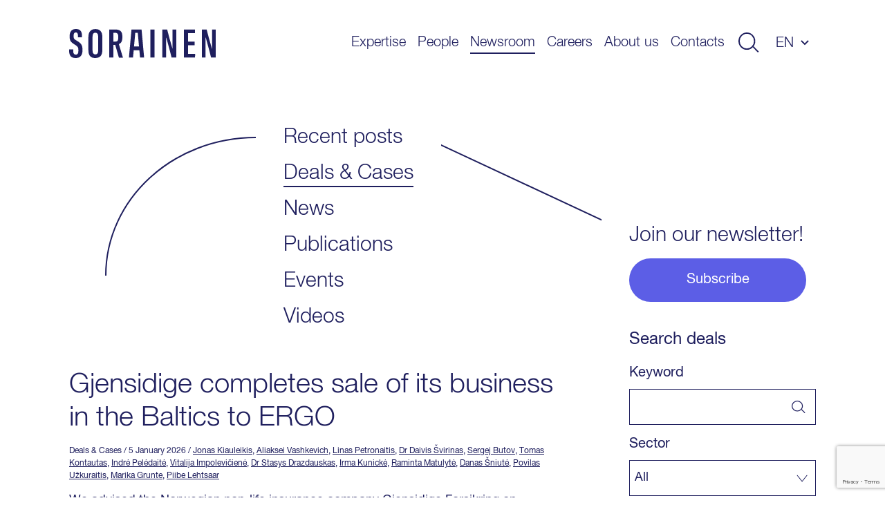

--- FILE ---
content_type: text/html; charset=UTF-8
request_url: https://www.sorainen.com/deals/?person=stasys-drazdauskas
body_size: 14605
content:

<!DOCTYPE html>
<html lang="en-US">
<head>
<meta charset="UTF-8">
<meta name="viewport" content="width=device-width, initial-scale=1.0, maximum-scale=1.0, user-scalable=no">
<meta name="theme-color" content="#1F1F5E">
<link rel="profile" href="http://gmpg.org/xfn/11">
<link rel="pingback" href="https://www.sorainen.com/xmlrpc.php">
<meta name="facebook-domain-verification" content="23f5yv2mhs9ol0eiurgnnxnl1qjjla" />

<script>
    window.dataLayer = window.dataLayer || [];
    function gtag() {
        dataLayer.push(arguments);
    }
    gtag("consent", "default", {
        ad_storage: "denied",
        ad_user_data: "denied",
        ad_personalization: "denied",
        analytics_storage: "denied",
        functionality_storage: "denied",
        personalization_storage: "denied",
        security_storage: "granted",
        wait_for_update: 2000,
    });
    gtag("set", "ads_data_redaction", true);
    gtag("set", "url_passthrough", true);
</script>

<meta name='robots' content='index, follow, max-image-preview:large, max-snippet:-1, max-video-preview:-1' />

<!-- Google Tag Manager for WordPress by gtm4wp.com -->
<script data-cfasync="false" data-pagespeed-no-defer>
	var gtm4wp_datalayer_name = "dataLayer";
	var dataLayer = dataLayer || [];

	const gtm4wp_scrollerscript_debugmode         = false;
	const gtm4wp_scrollerscript_callbacktime      = 100;
	const gtm4wp_scrollerscript_readerlocation    = 150;
	const gtm4wp_scrollerscript_contentelementid  = "content";
	const gtm4wp_scrollerscript_scannertime       = 60;
</script>
<!-- End Google Tag Manager for WordPress by gtm4wp.com -->
	<!-- This site is optimized with the Yoast SEO Premium plugin v26.5 (Yoast SEO v26.5) - https://yoast.com/wordpress/plugins/seo/ -->
	<title>Deals &amp; Cases - Sorainen</title>
	<link rel="canonical" href="https://www.sorainen.com/deals/" />
	<link rel="next" href="https://www.sorainen.com/deals/page/2/" />
	<meta property="og:locale" content="en_US" />
	<meta property="og:type" content="website" />
	<meta property="og:title" content="Deals &amp; Cases - Sorainen" />
	<meta property="og:url" content="https://www.sorainen.com/deals/" />
	<meta property="og:site_name" content="Sorainen" />
	<meta property="og:image" content="https://www.sorainen.com/wp-content/uploads/2019/03/sorainen_fav_icon.png" />
	<meta property="og:image:width" content="1200" />
	<meta property="og:image:height" content="628" />
	<meta property="og:image:type" content="image/png" />
	<meta name="twitter:card" content="summary_large_image" />
	<script type="application/ld+json" class="yoast-schema-graph">{"@context":"https://schema.org","@graph":[{"@type":"CollectionPage","@id":"https://www.sorainen.com/deals/","url":"https://www.sorainen.com/deals/","name":"Deals & Cases - Sorainen","isPartOf":{"@id":"https://www.sorainen.com/#website"},"breadcrumb":{"@id":"https://www.sorainen.com/deals/#breadcrumb"},"inLanguage":"en-US"},{"@type":"BreadcrumbList","@id":"https://www.sorainen.com/deals/#breadcrumb","itemListElement":[{"@type":"ListItem","position":1,"name":"Home","item":"https://www.sorainen.com/"},{"@type":"ListItem","position":2,"name":"Deals & Cases"}]},{"@type":"WebSite","@id":"https://www.sorainen.com/#website","url":"https://www.sorainen.com/","name":"Sorainen","description":"","publisher":{"@id":"https://www.sorainen.com/#organization"},"potentialAction":[{"@type":"SearchAction","target":{"@type":"EntryPoint","urlTemplate":"https://www.sorainen.com/?s={search_term_string}"},"query-input":{"@type":"PropertyValueSpecification","valueRequired":true,"valueName":"search_term_string"}}],"inLanguage":"en-US"},{"@type":"Organization","@id":"https://www.sorainen.com/#organization","name":"Sorainen","url":"https://www.sorainen.com/","logo":{"@type":"ImageObject","inLanguage":"en-US","@id":"https://www.sorainen.com/#/schema/logo/image/","url":"https://www.sorainen.com/wp-content/uploads/2019/03/sorainen_fav_icon.png","contentUrl":"https://www.sorainen.com/wp-content/uploads/2019/03/sorainen_fav_icon.png","width":1200,"height":628,"caption":"Sorainen"},"image":{"@id":"https://www.sorainen.com/#/schema/logo/image/"},"sameAs":["https://www.facebook.com/SorainenLawFirm/","https://www.instagram.com/sorainenpeople/","https://www.linkedin.com/company/law-firm-sorainen","https://www.youtube.com/user/lawfirmsorainen"]}]}</script>
	<!-- / Yoast SEO Premium plugin. -->


<link href='https://fonts.gstatic.com' crossorigin rel='preconnect' />
<style id='wp-img-auto-sizes-contain-inline-css' type='text/css'>
img:is([sizes=auto i],[sizes^="auto," i]){contain-intrinsic-size:3000px 1500px}
/*# sourceURL=wp-img-auto-sizes-contain-inline-css */
</style>
<style id='classic-theme-styles-inline-css' type='text/css'>
/*! This file is auto-generated */
.wp-block-button__link{color:#fff;background-color:#32373c;border-radius:9999px;box-shadow:none;text-decoration:none;padding:calc(.667em + 2px) calc(1.333em + 2px);font-size:1.125em}.wp-block-file__button{background:#32373c;color:#fff;text-decoration:none}
/*# sourceURL=/wp-includes/css/classic-themes.min.css */
</style>
<link rel='stylesheet' id='hable__carousel_style-css' href='https://www.sorainen.com/wp-content/themes/sorainen/build/css/carousel.css?ver=1764846152' type='text/css' media='all' />
<link rel='stylesheet' id='hable__style-css' href='https://www.sorainen.com/wp-content/themes/sorainen/build/css/style.css?ver=1766142587' type='text/css' media='all' />
<link rel='stylesheet' id='tablepress-default-css' href='https://www.sorainen.com/wp-content/plugins/tablepress/css/build/default.css?ver=3.2.5' type='text/css' media='all' />
<script type="text/javascript" id="wpml-cookie-js-extra">
/* <![CDATA[ */
var wpml_cookies = {"wp-wpml_current_language":{"value":"en","expires":1,"path":"/"}};
var wpml_cookies = {"wp-wpml_current_language":{"value":"en","expires":1,"path":"/"}};
//# sourceURL=wpml-cookie-js-extra
/* ]]> */
</script>
<script type="text/javascript" src="https://www.sorainen.com/wp-content/plugins/sitepress-multilingual-cms/res/js/cookies/language-cookie.js?ver=486900" id="wpml-cookie-js" defer="defer" data-wp-strategy="defer"></script>
<script type="text/javascript" src="https://www.sorainen.com/wp-content/plugins/duracelltomi-google-tag-manager/dist/js/analytics-talk-content-tracking.js?ver=1.22.2" id="gtm4wp-scroll-tracking-js"></script>
<script type="text/javascript" src="https://www.sorainen.com/wp-includes/js/jquery/jquery.min.js?ver=3.7.1" id="jquery-core-js"></script>
<meta name="generator" content="WPML ver:4.8.6 stt:1,15,32,33;" />
		<script type="text/javascript">
				(function(c,l,a,r,i,t,y){
					c[a]=c[a]||function(){(c[a].q=c[a].q||[]).push(arguments)};t=l.createElement(r);t.async=1;
					t.src="https://www.clarity.ms/tag/"+i+"?ref=wordpress";y=l.getElementsByTagName(r)[0];y.parentNode.insertBefore(t,y);
				})(window, document, "clarity", "script", "mcx1zjswj9");
		</script>
		
<!-- Google Tag Manager for WordPress by gtm4wp.com -->
<!-- GTM Container placement set to automatic -->
<script data-cfasync="false" data-pagespeed-no-defer>
	var dataLayer_content = {"pagePostType":"deal"};
	dataLayer.push( dataLayer_content );
</script>
<script data-cfasync="false" data-pagespeed-no-defer>
(function(w,d,s,l,i){w[l]=w[l]||[];w[l].push({'gtm.start':
new Date().getTime(),event:'gtm.js'});var f=d.getElementsByTagName(s)[0],
j=d.createElement(s),dl=l!='dataLayer'?'&l='+l:'';j.async=true;j.src=
'//www.googletagmanager.com/gtm.js?id='+i+dl;f.parentNode.insertBefore(j,f);
})(window,document,'script','dataLayer','GTM-TP84RL9');
</script>
<!-- End Google Tag Manager for WordPress by gtm4wp.com -->
    
<link rel="icon" href="https://www.sorainen.com/wp-content/uploads/2019/03/cropped-sorainen_favicon-32x32.png" sizes="32x32" />
<link rel="icon" href="https://www.sorainen.com/wp-content/uploads/2019/03/cropped-sorainen_favicon-192x192.png" sizes="192x192" />
<link rel="apple-touch-icon" href="https://www.sorainen.com/wp-content/uploads/2019/03/cropped-sorainen_favicon-180x180.png" />
<meta name="msapplication-TileImage" content="https://www.sorainen.com/wp-content/uploads/2019/03/cropped-sorainen_favicon-270x270.png" />
		<style type="text/css" id="wp-custom-css">
			.wpcf7-form select {
	/*height: 49px;*/
	width: 100%;
	-webkit-appearance: none;
	border-radius:0;
}		</style>
		
<!-- Start cookieyes banner -->
<script id="cookieyes" type="text/javascript" src="https://cdn-cookieyes.com/client_data/627e335d11f737396c21224f/script.js"></script>
<!-- End cookieyes banner -->
<style id='global-styles-inline-css' type='text/css'>
:root{--wp--preset--aspect-ratio--square: 1;--wp--preset--aspect-ratio--4-3: 4/3;--wp--preset--aspect-ratio--3-4: 3/4;--wp--preset--aspect-ratio--3-2: 3/2;--wp--preset--aspect-ratio--2-3: 2/3;--wp--preset--aspect-ratio--16-9: 16/9;--wp--preset--aspect-ratio--9-16: 9/16;--wp--preset--color--black: #000000;--wp--preset--color--cyan-bluish-gray: #abb8c3;--wp--preset--color--white: #ffffff;--wp--preset--color--pale-pink: #f78da7;--wp--preset--color--vivid-red: #cf2e2e;--wp--preset--color--luminous-vivid-orange: #ff6900;--wp--preset--color--luminous-vivid-amber: #fcb900;--wp--preset--color--light-green-cyan: #7bdcb5;--wp--preset--color--vivid-green-cyan: #00d084;--wp--preset--color--pale-cyan-blue: #8ed1fc;--wp--preset--color--vivid-cyan-blue: #0693e3;--wp--preset--color--vivid-purple: #9b51e0;--wp--preset--gradient--vivid-cyan-blue-to-vivid-purple: linear-gradient(135deg,rgb(6,147,227) 0%,rgb(155,81,224) 100%);--wp--preset--gradient--light-green-cyan-to-vivid-green-cyan: linear-gradient(135deg,rgb(122,220,180) 0%,rgb(0,208,130) 100%);--wp--preset--gradient--luminous-vivid-amber-to-luminous-vivid-orange: linear-gradient(135deg,rgb(252,185,0) 0%,rgb(255,105,0) 100%);--wp--preset--gradient--luminous-vivid-orange-to-vivid-red: linear-gradient(135deg,rgb(255,105,0) 0%,rgb(207,46,46) 100%);--wp--preset--gradient--very-light-gray-to-cyan-bluish-gray: linear-gradient(135deg,rgb(238,238,238) 0%,rgb(169,184,195) 100%);--wp--preset--gradient--cool-to-warm-spectrum: linear-gradient(135deg,rgb(74,234,220) 0%,rgb(151,120,209) 20%,rgb(207,42,186) 40%,rgb(238,44,130) 60%,rgb(251,105,98) 80%,rgb(254,248,76) 100%);--wp--preset--gradient--blush-light-purple: linear-gradient(135deg,rgb(255,206,236) 0%,rgb(152,150,240) 100%);--wp--preset--gradient--blush-bordeaux: linear-gradient(135deg,rgb(254,205,165) 0%,rgb(254,45,45) 50%,rgb(107,0,62) 100%);--wp--preset--gradient--luminous-dusk: linear-gradient(135deg,rgb(255,203,112) 0%,rgb(199,81,192) 50%,rgb(65,88,208) 100%);--wp--preset--gradient--pale-ocean: linear-gradient(135deg,rgb(255,245,203) 0%,rgb(182,227,212) 50%,rgb(51,167,181) 100%);--wp--preset--gradient--electric-grass: linear-gradient(135deg,rgb(202,248,128) 0%,rgb(113,206,126) 100%);--wp--preset--gradient--midnight: linear-gradient(135deg,rgb(2,3,129) 0%,rgb(40,116,252) 100%);--wp--preset--font-size--small: 13px;--wp--preset--font-size--medium: 20px;--wp--preset--font-size--large: 36px;--wp--preset--font-size--x-large: 42px;--wp--preset--spacing--20: 0.44rem;--wp--preset--spacing--30: 0.67rem;--wp--preset--spacing--40: 1rem;--wp--preset--spacing--50: 1.5rem;--wp--preset--spacing--60: 2.25rem;--wp--preset--spacing--70: 3.38rem;--wp--preset--spacing--80: 5.06rem;--wp--preset--shadow--natural: 6px 6px 9px rgba(0, 0, 0, 0.2);--wp--preset--shadow--deep: 12px 12px 50px rgba(0, 0, 0, 0.4);--wp--preset--shadow--sharp: 6px 6px 0px rgba(0, 0, 0, 0.2);--wp--preset--shadow--outlined: 6px 6px 0px -3px rgb(255, 255, 255), 6px 6px rgb(0, 0, 0);--wp--preset--shadow--crisp: 6px 6px 0px rgb(0, 0, 0);}:where(.is-layout-flex){gap: 0.5em;}:where(.is-layout-grid){gap: 0.5em;}body .is-layout-flex{display: flex;}.is-layout-flex{flex-wrap: wrap;align-items: center;}.is-layout-flex > :is(*, div){margin: 0;}body .is-layout-grid{display: grid;}.is-layout-grid > :is(*, div){margin: 0;}:where(.wp-block-columns.is-layout-flex){gap: 2em;}:where(.wp-block-columns.is-layout-grid){gap: 2em;}:where(.wp-block-post-template.is-layout-flex){gap: 1.25em;}:where(.wp-block-post-template.is-layout-grid){gap: 1.25em;}.has-black-color{color: var(--wp--preset--color--black) !important;}.has-cyan-bluish-gray-color{color: var(--wp--preset--color--cyan-bluish-gray) !important;}.has-white-color{color: var(--wp--preset--color--white) !important;}.has-pale-pink-color{color: var(--wp--preset--color--pale-pink) !important;}.has-vivid-red-color{color: var(--wp--preset--color--vivid-red) !important;}.has-luminous-vivid-orange-color{color: var(--wp--preset--color--luminous-vivid-orange) !important;}.has-luminous-vivid-amber-color{color: var(--wp--preset--color--luminous-vivid-amber) !important;}.has-light-green-cyan-color{color: var(--wp--preset--color--light-green-cyan) !important;}.has-vivid-green-cyan-color{color: var(--wp--preset--color--vivid-green-cyan) !important;}.has-pale-cyan-blue-color{color: var(--wp--preset--color--pale-cyan-blue) !important;}.has-vivid-cyan-blue-color{color: var(--wp--preset--color--vivid-cyan-blue) !important;}.has-vivid-purple-color{color: var(--wp--preset--color--vivid-purple) !important;}.has-black-background-color{background-color: var(--wp--preset--color--black) !important;}.has-cyan-bluish-gray-background-color{background-color: var(--wp--preset--color--cyan-bluish-gray) !important;}.has-white-background-color{background-color: var(--wp--preset--color--white) !important;}.has-pale-pink-background-color{background-color: var(--wp--preset--color--pale-pink) !important;}.has-vivid-red-background-color{background-color: var(--wp--preset--color--vivid-red) !important;}.has-luminous-vivid-orange-background-color{background-color: var(--wp--preset--color--luminous-vivid-orange) !important;}.has-luminous-vivid-amber-background-color{background-color: var(--wp--preset--color--luminous-vivid-amber) !important;}.has-light-green-cyan-background-color{background-color: var(--wp--preset--color--light-green-cyan) !important;}.has-vivid-green-cyan-background-color{background-color: var(--wp--preset--color--vivid-green-cyan) !important;}.has-pale-cyan-blue-background-color{background-color: var(--wp--preset--color--pale-cyan-blue) !important;}.has-vivid-cyan-blue-background-color{background-color: var(--wp--preset--color--vivid-cyan-blue) !important;}.has-vivid-purple-background-color{background-color: var(--wp--preset--color--vivid-purple) !important;}.has-black-border-color{border-color: var(--wp--preset--color--black) !important;}.has-cyan-bluish-gray-border-color{border-color: var(--wp--preset--color--cyan-bluish-gray) !important;}.has-white-border-color{border-color: var(--wp--preset--color--white) !important;}.has-pale-pink-border-color{border-color: var(--wp--preset--color--pale-pink) !important;}.has-vivid-red-border-color{border-color: var(--wp--preset--color--vivid-red) !important;}.has-luminous-vivid-orange-border-color{border-color: var(--wp--preset--color--luminous-vivid-orange) !important;}.has-luminous-vivid-amber-border-color{border-color: var(--wp--preset--color--luminous-vivid-amber) !important;}.has-light-green-cyan-border-color{border-color: var(--wp--preset--color--light-green-cyan) !important;}.has-vivid-green-cyan-border-color{border-color: var(--wp--preset--color--vivid-green-cyan) !important;}.has-pale-cyan-blue-border-color{border-color: var(--wp--preset--color--pale-cyan-blue) !important;}.has-vivid-cyan-blue-border-color{border-color: var(--wp--preset--color--vivid-cyan-blue) !important;}.has-vivid-purple-border-color{border-color: var(--wp--preset--color--vivid-purple) !important;}.has-vivid-cyan-blue-to-vivid-purple-gradient-background{background: var(--wp--preset--gradient--vivid-cyan-blue-to-vivid-purple) !important;}.has-light-green-cyan-to-vivid-green-cyan-gradient-background{background: var(--wp--preset--gradient--light-green-cyan-to-vivid-green-cyan) !important;}.has-luminous-vivid-amber-to-luminous-vivid-orange-gradient-background{background: var(--wp--preset--gradient--luminous-vivid-amber-to-luminous-vivid-orange) !important;}.has-luminous-vivid-orange-to-vivid-red-gradient-background{background: var(--wp--preset--gradient--luminous-vivid-orange-to-vivid-red) !important;}.has-very-light-gray-to-cyan-bluish-gray-gradient-background{background: var(--wp--preset--gradient--very-light-gray-to-cyan-bluish-gray) !important;}.has-cool-to-warm-spectrum-gradient-background{background: var(--wp--preset--gradient--cool-to-warm-spectrum) !important;}.has-blush-light-purple-gradient-background{background: var(--wp--preset--gradient--blush-light-purple) !important;}.has-blush-bordeaux-gradient-background{background: var(--wp--preset--gradient--blush-bordeaux) !important;}.has-luminous-dusk-gradient-background{background: var(--wp--preset--gradient--luminous-dusk) !important;}.has-pale-ocean-gradient-background{background: var(--wp--preset--gradient--pale-ocean) !important;}.has-electric-grass-gradient-background{background: var(--wp--preset--gradient--electric-grass) !important;}.has-midnight-gradient-background{background: var(--wp--preset--gradient--midnight) !important;}.has-small-font-size{font-size: var(--wp--preset--font-size--small) !important;}.has-medium-font-size{font-size: var(--wp--preset--font-size--medium) !important;}.has-large-font-size{font-size: var(--wp--preset--font-size--large) !important;}.has-x-large-font-size{font-size: var(--wp--preset--font-size--x-large) !important;}
/*# sourceURL=global-styles-inline-css */
</style>
</head>

<body class="archive post-type-archive post-type-archive-deal wp-theme-sorainen">

<div id="page" class="site">

    <a class="skip-link sr-only" href="#content">Skip to content</a>

    <div class="searchBar">
        <div class="container">

            <div class="siteHeader__title col-m-none">
                <a href="https://www.sorainen.com/" rel="home" class="siteHeader__titleLink">
                    <img src="https://www.sorainen.com/wp-content/themes/sorainen/build/img/logo__sorainen--light.svg" class="siteHeader__titleLogo img-responsive" alt="">
                    <span class="sr-only">Sorainen</span>
                </a>
            </div>

            

<div class="siteHeader__search headerSearch">
    <form role="search" method="get" class="search-form" action="https://www.sorainen.com/">

        <input type="search" class="search-field"
                placeholder="Search site"
                value="" name="s"
                title="Search site" />


        <button type="submit" class="search-submit btn"><svg width="32" height="30" viewBox="0 0 32 30" fill="none" xmlns="http://www.w3.org/2000/svg"><circle cx="13" cy="13" r="12" stroke="#1F1F5E" stroke-width="2"/><path stroke="#1F1F5E" stroke-width="2" d="M22.707 21.293l8 8"/></svg></button>
    </form>

</div>

            <a href="javascript:;" class="btn btn-close">
                <svg width="27" height="28" viewBox="0 0 27 28" fill="none" xmlns="http://www.w3.org/2000/svg"><path stroke="#CCE5FF" stroke-width="2" d="M26.293 26.707l-25-25M26.293 26.707l-25-25M1.293 26.293l25-25M1.293 26.293l25-25"/></svg>
            </a>
        </div><!-- .container -->
    </div><!-- .searchBar -->


    <header class="siteHeader container">

                <p class="siteHeader__title">
            <a href="https://www.sorainen.com/" rel="home" class="siteHeader__titleLink">
                <img src="https://www.sorainen.com/wp-content/themes/sorainen/build/img/logo__sorainen.svg" class="siteHeader__titleLogo img-responsive" alt="">
                <span class="sr-only">Sorainen</span>
            </a>
        </p>

        <nav class="siteHeader__nav">
            <button id="js__mobile-nav" class="btn-menu col-tl-none col-d-none" title="Menu"></button>

            <div class="siteHeader__navOverlay">
                <div class="inner">
                    <button class="headerSearch__toggle btn col-tl-none col-d-none">
                        <svg class="headerSearch__toggle--show" width="32" height="30" viewBox="0 0 32 30" fill="none" xmlns="http://www.w3.org/2000/svg"><circle cx="13" cy="13" r="12" stroke="#1F1F5E" stroke-width="2"/><path stroke="#1F1F5E" stroke-width="2" d="M22.707 21.293l8 8"/></svg>
                    </button>

                    <ul id="primary-menu" class="siteHeader__navMenu"><li id="menu-item-16" class="menu-item menu-item-type-post_type menu-item-object-page menu-item-16"><a href="https://www.sorainen.com/expertise/">Expertise</a></li>
<li id="menu-item-71371" class="menu-item menu-item-type-post_type menu-item-object-page menu-item-71371"><a href="https://www.sorainen.com/people/">People</a></li>
<li id="menu-item-24442" class="menu-item current_page_parent menu-item current_page_parent-type-post_type menu-item current_page_parent-object-page menu-item current_page_parent-24442"><a href="https://www.sorainen.com/recent-posts/">Newsroom</a></li>
<li id="menu-item-104905" class="menu-item menu-item-type-post_type menu-item-object-page menu-item-104905"><a href="https://www.sorainen.com/careers/">Careers</a></li>
<li id="menu-item-20" class="menu-item menu-item-type-post_type menu-item-object-page menu-item-20"><a href="https://www.sorainen.com/about-us/">About us</a></li>
<li id="menu-item-114914" class="menu-item menu-item-type-post_type menu-item-object-page menu-item-114914"><a href="https://www.sorainen.com/contacts/">Contacts</a></li>
</ul>
                    <button class="headerSearch__toggle btn col-m-none col-tp-none">
                        <svg class="headerSearch__toggle--show" width="32" height="30" viewBox="0 0 32 30" fill="none" xmlns="http://www.w3.org/2000/svg"><circle cx="13" cy="13" r="12" stroke="#1F1F5E" stroke-width="2"/><path stroke="#1F1F5E" stroke-width="2" d="M22.707 21.293l8 8"/></svg>
                    </button>

                    <div class="langNav text-uppercase"><span class="langNav__active">en</span>
<ul id="languages-menu" class="languages-menu menu">
<li class="menu-item"><a href=https://www.sorainen.com/et/kogemus/ rel="alternate">et</a></li>
<li class="menu-item"><a href=https://www.sorainen.com/lv/darijumi-un-lietas/ rel="alternate">lv</a></li>
<li class="menu-item"><a href=https://www.sorainen.com/lt/sandoriai-ir-bylos/ rel="alternate">lt</a></li>
</ul>
</div>

                </div>
            </div>
        </nav><!-- .siteHeader__nav -->
    </header><!-- .siteHeader -->

    <div id="content" class="siteMain">

	<section class="postsView container">
		<header class="postsHeader col-t-1-1 col-d-1-1">
            <ul class="list-block">
                                <li class=""><a href="https://www.sorainen.com/recent-posts/" data-href="https://www.sorainen.com/recent-posts/" class="h3">Recent posts</a></li>
                
                                <li class="active"><a href="https://www.sorainen.com/deals/" data-href="https://www.sorainen.com/deals/" class="h3">Deals &#038; Cases</a></li>
                
                                <li class=""><a href="https://www.sorainen.com/newsroom/" data-href="https://www.sorainen.com/newsroom/" class="h3">News</a></li>
                
                                <li class=""><a href="https://www.sorainen.com/publications/" data-href="https://www.sorainen.com/publications/" class="h3">Publications</a></li>
                
                                <li class=""><a href="https://www.sorainen.com/events/" data-cleanurl="true"  data-href="https://www.sorainen.com/events/" class="h3">Events</a></li>
                
                                <li class=""><a href="https://www.sorainen.com/videos/" data-href="https://www.sorainen.com/videos/" class="h3">Videos</a></li>
                            </ul>
		</header><!-- .postsHeader -->

		<div class="postsContent col-m-1-1 col-tp-1-1 col-tl-2-3 col-d-6-8">

            <div class="postsEmpty hide">
                <h2 class="postsEmpty__title">No results</h2>
                <p class="postsEmpty__text">Please try other filters</p>
            </div><!-- .postsEmpty -->

            <div id="ajax-load-more" class="ajax-load-more-wrap default" data-id="deals_list" data-alm-id="" data-canonical-url="https://www.sorainen.com/deals/" data-slug="deal" data-post-id="deal"  data-localized="ajax_load_more_deals_list_vars" data-alm-object="ajax_load_more_deals_list"><ul aria-live="polite" aria-atomic="true" class="alm-listing alm-ajax postsList list-block" data-filters="true" data-filters-target="deals_filter" data-filters-url="true" data-filters-paging="true" data-filters-scroll="false" data-filters-scrolltop="30" data-preloaded="true" data-preloaded-amount="5" data-container-type="ul" data-loading-style="default" data-repeater="default" data-post-type="deal" data-meta-key="related_employees:old_author_id" data-meta-value="2176:F:80015501:EC6DFF11" data-meta-compare="LIKE:=" data-meta-relation="OR" data-meta-type="BINARY:CHAR" data-order="DESC" data-orderby="date" data-offset="0" data-posts-per-page="5" data-lang="en" data-scroll="false" data-button-label="More Deals &amp; Cases" data-prev-button-label="Load Previous">	<li class="postsList__item">

        
        <h3 class="postsList__title h2">
            <a href="https://www.sorainen.com/deals/gjensidige-completes-its-business-sale-in-the-baltics-to-ergo/" target="_self">
                
                Gjensidige completes sale of its business in the Baltics to ERGO            </a>
        </h3>

                <div class="postsList__meta">
            <span class="cpt">Deals & Cases</span> <span class="posted-on"><time class="entry-date published updated" datetime="2026-01-05T17:22:59+02:00">/ 5 January 2026 </time></span> <span class="author"> / <a href="https://www.sorainen.com/people/jonas-kiauleikis/">Jonas Kiauleikis</a>, <a href="https://www.sorainen.com/people/aliaksei-vashkevich/">Aliaksei Vashkevich</a>, <a href="https://www.sorainen.com/people/linas-petronaitis/">Linas Petronaitis</a>, <a href="https://www.sorainen.com/people/daivis-svirinas/">Dr Daivis Švirinas</a>, <a href="https://www.sorainen.com/people/sergej-butov/">Sergej Butov</a>, <a href="https://www.sorainen.com/people/tomas-kontautas/">Tomas Kontautas</a>, <a href="https://www.sorainen.com/people/indre-peledaite/">Indrė Pelėdaitė</a>, <a href="https://www.sorainen.com/people/vitalija-impoleviciene/">Vitalija Impolevičienė</a>, <a href="https://www.sorainen.com/people/stasys-drazdauskas/">Dr Stasys Drazdauskas</a>, <a href="https://www.sorainen.com/people/irma-kunicke/">Irma Kunickė</a>, <a href="https://www.sorainen.com/people/raminta-matulyte/">Raminta Matulytė</a>, <a href="https://www.sorainen.com/people/danas-sniute/">Danas Šniutė</a>, <a href="https://www.sorainen.com/people/povilas-uzkuraitis/">Povilas Užkuraitis</a>, <a href="https://www.sorainen.com/people/marika-grunte/">Marika Grunte</a>, <a href="https://www.sorainen.com/people/piibe-lehtsaar/">Piibe Lehtsaar</a>  </span>        </div><!-- .postsList__meta -->
        
        <p>We advised the Norwegian non-life insurance company Gjensidige Forsikring on completing the sale of its business in the Baltics to ERGO International AG, a company that manages ERGO’s international business portfolio. All conditions necessary for the completion of the transaction have been fulfilled according to schedule, such as the required regulatory approvals in Lithuania, Latvia [&hellip;]</p>

	</li><!-- .postView -->
	<li class="postsList__item">

        
        <h3 class="postsList__title h2">
            <a href="https://www.sorainen.com/deals/the-largest-polish-bank-is-opening-a-representative-office-in-lithuania/" target="_self">
                
                The largest Polish bank is opening a representative office in Lithuania            </a>
        </h3>

                <div class="postsList__meta">
            <span class="cpt">Deals & Cases</span> <span class="posted-on"><time class="entry-date published updated" datetime="2025-12-22T10:28:24+02:00">/ 22 December 2025 </time></span> <span class="author"> / <a href="https://www.sorainen.com/people/vitalija-impoleviciene/">Vitalija Impolevičienė</a>, <a href="https://www.sorainen.com/people/augustas-klezys/">Augustas Klezys</a>, <a href="https://www.sorainen.com/people/tomas-kontautas/">Tomas Kontautas</a>, <a href="https://www.sorainen.com/people/evaldas-dudonis/">Evaldas Dūdonis</a>, <a href="https://www.sorainen.com/people/agniete-venckiene/">Agnietė Venckienė</a>, <a href="https://www.sorainen.com/people/karolis-kunigelis/">Karolis Kunigėlis</a>, <a href="https://www.sorainen.com/people/stasys-drazdauskas/">Dr Stasys Drazdauskas</a>, <a href="https://www.sorainen.com/people/radvile-kvederaite/">Radvilė Kvederaitė</a>, <a href="https://www.sorainen.com/people/greta-sumskyte/">Grėta Šumskytė</a>, <a href="https://www.sorainen.com/people/izabele-sekaite/">Izabelė Šekaitė</a>, <a href="https://www.sorainen.com/people/beatrice-zubyte/">Beatričė Zubytė</a>  </span>        </div><!-- .postsList__meta -->
        
        <p>We provided advisory services to the largest Polish bank, PKO Bank Polski (PKO PB), in establishing a representative office in Lithuania. According to Marek Radzikowski, the bank’s vice-president responsible for operations and international banking, PKO PB&#8217;s strategy involves opening eight new foreign units by 2027: four branches and four representative offices. In choosing Lithuania, the [&hellip;]</p>

	</li><!-- .postView -->
	<li class="postsList__item">

        
        <h3 class="postsList__title h2">
            <a href="https://www.sorainen.com/deals/nuvei-liquidity-part-of-nuvei-group-granted-micar-and-payment-institution-licences-in-lithuania/" target="_self">
                
                Nuvei Liquidity, part of Nuvei group, granted MiCAR and payment institution licences in Lithuania            </a>
        </h3>

                <div class="postsList__meta">
            <span class="cpt">Deals & Cases</span> <span class="posted-on"><time class="entry-date published updated" datetime="2025-12-18T08:51:38+02:00">/ 18 December 2025 </time></span> <span class="author"> / <a href="https://www.sorainen.com/people/akvile-jurkaityte/">Akvilė Jurkaitytė</a>, <a href="https://www.sorainen.com/people/augustas-klezys/">Augustas Klezys</a>, <a href="https://www.sorainen.com/people/lina-aleknaite-van-der-molen/">Dr Lina Aleknaitė &#8211; van der Molen</a>, <a href="https://www.sorainen.com/people/vitalija-impoleviciene/">Vitalija Impolevičienė</a>, <a href="https://www.sorainen.com/people/karolina-kasciukeviciute/">Karolina Kasciukevičiūtė</a>, <a href="https://www.sorainen.com/people/evaldas-dudonis/">Evaldas Dūdonis</a>, <a href="https://www.sorainen.com/people/irma-kunicke/">Irma Kunickė</a>, <a href="https://www.sorainen.com/people/izabele-sekaite/">Izabelė Šekaitė</a>, <a href="https://www.sorainen.com/people/stasys-drazdauskas/">Dr Stasys Drazdauskas</a>, <a href="https://www.sorainen.com/people/greta-sumskyte/">Grėta Šumskytė</a>, <a href="https://www.sorainen.com/people/raminta-matulyte/">Raminta Matulytė</a>, <a href="https://www.sorainen.com/people/radvile-kvederaite/">Radvilė Kvederaitė</a>  </span>        </div><!-- .postsList__meta -->
        
        <p>The Nuvei Group company Nuvei Liquidity, part of the global leader in payment solutions, has been granted two strategic financial market licences in Lithuania – a crypto-asset service provider licence under the EU Markets in Crypto-Assets Regulation (MiCAR) and a payment institution licence for services related to electronic money tokens (EMTs). This marks one of [&hellip;]</p>

	</li><!-- .postView -->
	<li class="postsList__item">

        
        <h3 class="postsList__title h2">
            <a href="https://www.sorainen.com/deals/b2b-payment-service-provider-hokodo-attracts-eur-100-million-investment/" target="_self">
                
                B2B payment service provider Hokodo attracts EUR 100 million investment            </a>
        </h3>

                <div class="postsList__meta">
            <span class="cpt">Deals & Cases</span> <span class="posted-on"><time class="entry-date published updated" datetime="2024-04-25T14:08:23+03:00">/ 25 April 2024 </time></span> <span class="author"> / <a href="https://www.sorainen.com/people/augustas-klezys/">Augustas Klezys</a>, <a href="https://www.sorainen.com/people/lina-aleknaite-van-der-molen/">Dr Lina Aleknaitė &#8211; van der Molen</a>, <a href="https://www.sorainen.com/people/stasys-drazdauskas/">Dr Stasys Drazdauskas</a>, <a href="https://www.sorainen.com/people/vitalija-impoleviciene/">Vitalija Impolevičienė</a>, Jurgita Tekorienė, <a href="https://www.sorainen.com/people/andrius-pilitauskas/">Andrius Pilitauskas</a>, <a href="https://www.sorainen.com/people/raminta-matulyte/">Raminta Matulytė</a>  </span>        </div><!-- .postsList__meta -->
        
        <p>We advised B2B payment service provider Hokodo on raising EUR 100 million financing in the form of a multi-jurisdictional securitisation transaction. The financing was provided by Viola Credit, a global alternative credit asset manager. With this new financing, Hokodo will facilitate more than EUR 1.5 billion of B2B transactions over the next 24 months. The [&hellip;]</p>

	</li><!-- .postView -->
	<li class="postsList__item">

        
        <h3 class="postsList__title h2">
            <a href="https://www.sorainen.com/deals/cv-keskus-acquires-the-job-board-cv-lt/" target="_self">
                
                CV Keskus acquires the job board cv.lt            </a>
        </h3>

                <div class="postsList__meta">
            <span class="cpt">Deals & Cases</span> <span class="posted-on"><time class="entry-date published updated" datetime="2024-04-09T14:10:11+03:00">/ 9 April 2024 </time></span> <span class="author"> / <a href="https://www.sorainen.com/people/jonas-kiauleikis/">Jonas Kiauleikis</a>, <a href="https://www.sorainen.com/people/michailas-molis/">Michailas Molis</a>, <a href="https://www.sorainen.com/people/stasys-drazdauskas/">Dr Stasys Drazdauskas</a>, <a href="https://www.sorainen.com/people/barbora-bernatonyte/">Barbora Bernatonytė</a>  </span>        </div><!-- .postsList__meta -->
        
        <p>We advised the company CV Keskus in acquiring the job board cv.lt, owned by UAB Verslo žinios. Verslo žinios established the high-standard job platform cv.lt in 1999. With this acquisition, CV Keskus, belonging to the Swiss media group Ringier and operator of leading job marketplaces in the Baltic countries, expands its portfolio of job platforms, [&hellip;]</p>

	</li><!-- .postView -->
</ul><noscript><div class="alm-paging">Pages: <span class="page"><a href="?person=stasys-drazdauskas&pg=1">1</a></span><span class="page"><a href="?person=stasys-drazdauskas&pg=2">2</a></span><span class="page"><a href="?person=stasys-drazdauskas&pg=3">3</a></span><span class="page"><a href="?person=stasys-drazdauskas&pg=4">4</a></span><span class="page"><a href="?person=stasys-drazdauskas&pg=5">5</a></span><span class="page"><a href="?person=stasys-drazdauskas&pg=6">6</a></span><span class="page"><a href="?person=stasys-drazdauskas&pg=7">7</a></span><span class="page"><a href="?person=stasys-drazdauskas&pg=8">8</a></span></div></noscript><div class="alm-btn-wrap" style="visibility: hidden" data-rel="ajax-load-more"><button class="alm-load-more-btn " type="button">More Deals &amp; Cases</button></div></div>		</div><!-- .postsContent -->

		<div class="postsSide col-m-1-1 l-tp-1-1 col-tl-1-3 col-d-2-8 postsSide--push">
                        <h3 class="postsSide__title h3">Join our newsletter!</h3>
            <a href="https://www.sorainen.com/newsletter/" class="btn btn-primary btn-primary--purple">Subscribe</a>
            
			<h3 class="postsSide__title h4">Search deals</h3>

            <a href="javascript:;" class="btn-mobile-filter btn-primary btn-primary--small">Open filters</a>

                        <a href="https://www.sorainen.com/newsletter/" class="btn btn-primary btn-primary--purple col-t-none col-d-none" stylr="margin-top:-10px">Join our newsletter!</a>
            
            <div class="alm-filters alm-filters-container filters-default" id="alm-filters-deals_filter" data-target="deals_list" data-style="change" data-id="deals_filter" ><div class="alm-filter alm-filter--group alm-filter--search" id="alm-filter-1" data-key="search" data-fieldtype="text" data-selected-value="" data-default-value="" data-is-archive="true"><div class="alm-filter--title"><h3 id="alm-filter-search-title" >Keyword</h3></div><div class="alm-filter--inner"><div class="alm-filter--text"><div class="alm-filter--text-wrap has-button"><input class="alm-filter--textfield textfield" id="search-text-1" name="search-text" type="text" value="" placeholder="" /><button type="button">&nbsp;</button></div></div></div></div><div class="alm-filter alm-filter--group alm-filter--taxonomy" id="alm-filter-2" data-key="taxonomy" data-fieldtype="select" data-taxonomy="_news-sector" data-taxonomy-operator="IN" data-taxonomy-include-children="true" data-selected-value="" data-default-value="" data-is-archive="true"><div class="alm-filter--title"><h3 id="alm-filter-news-sector-title" >Sector</h3></div><div class="alm-filter--inner"><div class="alm-filter--select "><select id="taxonomy-select-2" class="alm-filter--item"><option value="#">All</option><option id="select-defence" value="defence" data-name="Defence">Defence</option><option id="select-2d-80037f01-df6cc612" value="2d-80037f01-df6cc612" data-name="Energy &amp; Infrastructure">Energy &amp; Infrastructure</option><option id="select-energy" value="energy" data-name=" - Energy"> - Energy</option><option id="select-infrastructure" value="infrastructure" data-name=" - Infrastructure"> - Infrastructure</option><option id="select-utilities" value="utilities" data-name=" - Utilities"> - Utilities</option><option id="select-2d-80037f01-df6cc614" value="2d-80037f01-df6cc614" data-name="Finance &amp; Insurance">Finance &amp; Insurance</option><option id="select-banking" value="banking" data-name=" - Banking"> - Banking</option><option id="select-50-8002b801-adc4a003" value="50-8002b801-adc4a003" data-name=" - Capital Markets"> - Capital Markets</option><option id="select-fintech" value="fintech" data-name=" - Fintech"> - Fintech</option><option id="select-fund-structuring-asset-management" value="fund-structuring-asset-management" data-name=" - Fund Structuring &amp; Asset Management"> - Fund Structuring &amp; Asset Management</option><option id="select-insurance" value="insurance" data-name=" - Insurance"> - Insurance</option><option id="select-non-bank-financing" value="non-bank-financing" data-name=" - Non-Bank Financing"> - Non-Bank Financing</option><option id="select-2d-80037f01-df6cc613" value="2d-80037f01-df6cc613" data-name="Industrials">Industrials</option><option id="select-life-sciences-healthcare" value="life-sciences-healthcare" data-name="Life Sciences &amp; Healthcare">Life Sciences &amp; Healthcare</option><option id="select-private-client" value="private-client" data-name="Private Client">Private Client</option><option id="select-private-equity-venture-capital" value="private-equity-venture-capital" data-name="Private Equity &amp; Venture Capital">Private Equity &amp; Venture Capital</option><option id="select-2d-80046f01-df2d1a1f" value="2d-80046f01-df2d1a1f" data-name="Real Estate &amp; Construction">Real Estate &amp; Construction</option><option id="select-50-8002b801-adc4a006" value="50-8002b801-adc4a006" data-name=" - Construction"> - Construction</option><option id="select-50-8002b801-ae3c5c0d" value="50-8002b801-ae3c5c0d" data-name=" - Real Estate"> - Real Estate</option><option id="select-startups" value="startups" data-name="Startups">Startups</option><option id="select-2d-80037f01-df6cc611" value="2d-80037f01-df6cc611" data-name="Technology, Media &amp; Telecommunications">Technology, Media &amp; Telecommunications</option><option id="select-media-entertainment" value="media-entertainment" data-name=" - Media &amp; Entertainment"> - Media &amp; Entertainment</option><option id="select-technology" value="technology" data-name=" - Technology"> - Technology</option><option id="select-telecommunications" value="telecommunications" data-name=" - Telecommunications"> - Telecommunications</option><option id="select-trade-consumer-goods" value="trade-consumer-goods" data-name="Trade &amp; Consumer Goods">Trade &amp; Consumer Goods</option><option id="select-transport-logistics" value="transport-logistics" data-name="Transport &amp; Logistics">Transport &amp; Logistics</option></select></div></div></div><div class="alm-filter alm-filter--group alm-filter--taxonomy" id="alm-filter-3" data-key="taxonomy" data-fieldtype="select" data-taxonomy="_news-service" data-taxonomy-operator="IN" data-taxonomy-include-children="true" data-selected-value="" data-default-value="" data-is-archive="true"><div class="alm-filter--title"><h3 id="alm-filter-news-service-title" >Service</h3></div><div class="alm-filter--inner"><div class="alm-filter--select "><select id="taxonomy-select-3" class="alm-filter--item"><option value="#">All</option><option id="select-50-8002b801-adc4a005" value="50-8002b801-adc4a005" data-name="Competition &amp; Regulatory">Competition &amp; Regulatory</option><option id="select-compliance" value="compliance" data-name="Compliance">Compliance</option><option id="select-corporate-advisory" value="corporate-advisory" data-name="Corporate Advisory">Corporate Advisory</option><option id="select-corporate-governance-shareholder-relations" value="corporate-governance-shareholder-relations" data-name=" - Corporate Governance &amp; Shareholder Relations"> - Corporate Governance &amp; Shareholder Relations</option><option id="select-50-8002b801-adc4a00c" value="50-8002b801-adc4a00c" data-name=" - Foreign Direct Investments Projects"> - Foreign Direct Investments Projects</option><option id="select-joint-ventures-corporate-structures-reorganisations" value="joint-ventures-corporate-structures-reorganisations" data-name=" - Joint Ventures, Corporate Structures &amp; Reorganisations"> - Joint Ventures, Corporate Structures &amp; Reorganisations</option><option id="select-50-8002b801-adc4a004" value="50-8002b801-adc4a004" data-name="Corporate and M&amp;A">Corporate and M&amp;A</option><option id="select-50-8002b801-ae3c5c0c" value="50-8002b801-ae3c5c0c" data-name=" - Private Equity &amp; Venture Capital Transactions"> - Private Equity &amp; Venture Capital Transactions</option><option id="select-covid-19-protection" value="covid-19-protection" data-name="COVID-19 Solutions">COVID-19 Solutions</option><option id="select-data-tech" value="data-tech" data-name="Data &amp; Tech">Data &amp; Tech</option><option id="select-50-8002b801-ae3c5c06" value="50-8002b801-ae3c5c06" data-name="Data Protection">Data Protection</option><option id="select-50-8002b801-adc4a007" value="50-8002b801-adc4a007" data-name="Dispute Resolution &amp; Risk Management">Dispute Resolution &amp; Risk Management</option><option id="select-defamation-reputation-protection" value="defamation-reputation-protection" data-name=" - Defamation &amp; Reputation Protection"> - Defamation &amp; Reputation Protection</option><option id="select-50-80037f01-de6c9102" value="50-80037f01-de6c9102" data-name=" - Government Relations"> - Government Relations</option><option id="select-50-8002b801-ae3c5c0f" value="50-8002b801-ae3c5c0f" data-name=" - Insolvency &amp; Restructuring"> - Insolvency &amp; Restructuring</option><option id="select-international-arbitration" value="international-arbitration" data-name=" - International Arbitration"> - International Arbitration</option><option id="select-proceedings-before-international-courts" value="proceedings-before-international-courts" data-name=" - Proceedings before international courts"> - Proceedings before international courts</option><option id="select-public-procurement-amp-public-projects" value="public-procurement-amp-public-projects" data-name=" - Public Procurement &amp; Public Projects"> - Public Procurement &amp; Public Projects</option><option id="select-51-8002c901-b1e5c803" value="51-8002c901-b1e5c803" data-name=" - Risk Management, Corporate Crime Investigations &amp; Defence"> - Risk Management, Corporate Crime Investigations &amp; Defence</option><option id="select-employment-law" value="employment-law" data-name="Employment law">Employment law</option><option id="select-employment-disputes" value="employment-disputes" data-name=" - Employment Disputes"> - Employment Disputes</option><option id="select-management-executive-contracts-and-incentives" value="management-executive-contracts-and-incentives" data-name=" - Management &amp; Executive Contracts and Incentives"> - Management &amp; Executive Contracts and Incentives</option><option id="select-environmental-social-governance-esg" value="environmental-social-governance-esg" data-name="Environmental, Social &amp; Governance (ESG)">Environmental, Social &amp; Governance (ESG)</option><option id="select-50-8002b801-b02c9902" value="50-8002b801-b02c9902" data-name="Finance &amp; Insurance">Finance &amp; Insurance</option><option id="select-anti-money-laundering-amp-countering-the-financing-of-terrorism-aml-ctf" value="anti-money-laundering-amp-countering-the-financing-of-terrorism-aml-ctf" data-name=" - Anti-Money Laundering &amp; Countering the Financing of Terrorism (AML/CTF)"> - Anti-Money Laundering &amp; Countering the Financing of Terrorism (AML/CTF)</option><option id="select-blockchain-finance-icos" value="blockchain-finance-icos" data-name=" - Blockchain Finance &amp; ICOs"> - Blockchain Finance &amp; ICOs</option><option id="select-50-8002b801-adc4a003" value="50-8002b801-adc4a003" data-name=" - Capital Markets"> - Capital Markets</option><option id="select-insurance" value="insurance" data-name=" - Insurance"> - Insurance</option><option id="select-project-finance-ppp" value="project-finance-ppp" data-name=" - Project Finance &amp; PPP"> - Project Finance &amp; PPP</option><option id="select-insolvency-restructuring" value="insolvency-restructuring" data-name="Insolvency &amp; Restructuring">Insolvency &amp; Restructuring</option><option id="select-50-8002b801-ae3c5c08" value="50-8002b801-ae3c5c08" data-name="Intellectual Property">Intellectual Property</option><option id="select-copyrights" value="copyrights" data-name=" - Copyrights"> - Copyrights</option><option id="select-ip-transfers" value="ip-transfers" data-name=" - IP Transfers"> - IP Transfers</option><option id="select-patents" value="patents" data-name=" - Patents"> - Patents</option><option id="select-trademarks-domain-names" value="trademarks-domain-names" data-name=" - Trademarks &amp; Domain Names"> - Trademarks &amp; Domain Names</option><option id="select-m-amp-a-and-private-equity" value="m-amp-a-and-private-equity" data-name="M&amp;A and Private Equity">M&amp;A and Private Equity</option><option id="select-mergers-and-acquisitions-ma" value="mergers-and-acquisitions-ma" data-name=" - Mergers and Acquisitions (M&amp;A)"> - Mergers and Acquisitions (M&amp;A)</option><option id="select-private-equity-transactions" value="private-equity-transactions" data-name=" - Private Equity Transactions"> - Private Equity Transactions</option><option id="select-venture-capital-transactions" value="venture-capital-transactions" data-name=" - Venture Capital Transactions"> - Venture Capital Transactions</option><option id="select-50-8002b801-ae3c5c12" value="50-8002b801-ae3c5c12" data-name="Other">Other</option><option id="select-real-estate-construction" value="real-estate-construction" data-name="Real Estate &amp; Construction">Real Estate &amp; Construction</option><option id="select-50-8002b801-adc4a006" value="50-8002b801-adc4a006" data-name=" - Construction"> - Construction</option><option id="select-50-8002b801-adc4a00b" value="50-8002b801-adc4a00b" data-name=" - Environmental"> - Environmental</option><option id="select-50-8002b801-ae3c5c0d" value="50-8002b801-ae3c5c0d" data-name=" - Real Estate"> - Real Estate</option><option id="select-zoning-planning" value="zoning-planning" data-name=" - Zoning &amp; Planning"> - Zoning &amp; Planning</option><option id="select-sanctions-compliance" value="sanctions-compliance" data-name="Sanctions compliance">Sanctions compliance</option><option id="select-shared-mission" value="shared-mission" data-name="Shared mission">Shared mission</option><option id="select-50-8002b801-ae3c5c10" value="50-8002b801-ae3c5c10" data-name="Tax">Tax</option><option id="select-ukraine-emergency-room" value="ukraine-emergency-room" data-name="Ukraine emergency room">Ukraine emergency room</option></select></div></div></div><div class="alm-filter alm-filter--group alm-filter--taxonomy" id="alm-filter-4" data-key="taxonomy" data-fieldtype="select" data-taxonomy="_news-country" data-taxonomy-operator="IN" data-taxonomy-include-children="true" data-selected-value="" data-default-value="" data-is-archive="true"><div class="alm-filter--title"><h3 id="alm-filter-news-country-title" >Country</h3></div><div class="alm-filter--inner"><div class="alm-filter--select "><select id="taxonomy-select-4" class="alm-filter--item"><option value="#">All</option><option id="select-estonia" value="estonia" data-name="Estonia">Estonia</option><option id="select-europe" value="europe" data-name="Europe">Europe</option><option id="select-finland" value="finland" data-name="Finland">Finland</option><option id="select-general" value="general" data-name="General">General</option><option id="select-latvia" value="latvia" data-name="Latvia">Latvia</option><option id="select-lithuania" value="lithuania" data-name="Lithuania">Lithuania</option><option id="select-malta-2" value="malta-2" data-name="Malta">Malta</option><option id="select-other" value="other" data-name="Other">Other</option><option id="select-poland" value="poland" data-name="Poland">Poland</option><option id="select-sweden" value="sweden" data-name="Sweden">Sweden</option><option id="select-usa" value="usa" data-name="USA">USA</option></select></div></div></div><div class="alm-filter alm-filter--group alm-filter--month" id="alm-filter-5" data-key="_month" data-fieldtype="text" data-selected-value="" data-default-value="" data-is-archive="true"><div class="alm-filter--title"><h3 id="alm-filter-_month-title" >Date</h3></div><div class="alm-filter--inner"><div class="alm-filter--text"><label for="_month-text-5">Month</label><div class="alm-filter--text-wrap has-button"><input class="alm-filter--textfield textfield" id="_month-text-5" name="_month-text" type="text" value="" placeholder="" /><button type="button">&nbsp;</button></div></div></div></div><div class="alm-filter alm-filter--group alm-filter--year" id="alm-filter-6" data-key="_year" data-fieldtype="text" data-selected-value="" data-default-value="" data-is-archive="true"><div class="alm-filter--title"><h3 id="alm-filter-_year-title" >Date</h3></div><div class="alm-filter--inner"><div class="alm-filter--text"><label for="_year-text-6">Year</label><div class="alm-filter--text-wrap has-button"><input class="alm-filter--textfield textfield" id="_year-text-6" name="_year-text" type="text" value="" placeholder="" /><button type="button">&nbsp;</button></div></div></div></div><div class="alm-filters--controls"><div class="alm-filters--reset"><button type="reset" id="alm-filters-reset-button" class="alm-filters--reset-button" style="display: none;"><span>Clear all</span></button></div></div><div class="alm-filters--loading"></div></div>		</div><!-- .postsSide -->

	</section><!-- .blogView -->


	</div><!-- #content -->

	<footer class="siteFooter">
		<div class="container">
			<div class="siteFooter__nav col-m-1-1 col-t-1-2 col-d-4-8">
                <ul id="footer-menu" class="list-block"><li id="menu-item-5479" class="menu-item menu-item-type-post_type menu-item-object-page menu-item-5479"><a href="https://www.sorainen.com/expertise/">Expertise</a></li>
<li id="menu-item-5480" class="menu-item menu-item-type-post_type menu-item-object-page menu-item-5480"><a href="https://www.sorainen.com/people/">People</a></li>
<li id="menu-item-24447" class="menu-item current_page_parent menu-item current_page_parent-type-post_type menu-item current_page_parent-object-page menu-item current_page_parent-24447"><a href="https://www.sorainen.com/recent-posts/">Newsroom</a></li>
<li id="menu-item-104922" class="menu-item menu-item-type-post_type menu-item-object-page menu-item-104922"><a href="https://www.sorainen.com/careers/">Careers</a></li>
<li id="menu-item-5483" class="menu-item menu-item-type-post_type menu-item-object-page menu-item-5483"><a href="https://www.sorainen.com/about-us/">About us</a></li>
<li id="menu-item-115916" class="menu-item menu-item-type-post_type menu-item-object-page menu-item-115916"><a href="https://www.sorainen.com/contacts/">Contacts</a></li>
<li id="menu-item-5478" class="menu-item menu-item-type-post_type menu-item-object-page menu-item-5478"><a href="https://www.sorainen.com/legal-notices/">Legal notices</a></li>
<li id="menu-item-77232" class="cky-banner-element menu-item menu-item-type-custom menu-item-object-custom menu-item-77232"><a href="#cookie-settings">Cookie settings</a></li>
</ul>			</div>

			<div class="siteFooter__copy col-m-1-1 col-t-1-2 col-d-4-8">

                                                <ul class="fsocialLinks list-inline">

                                        <li class="fsocialLinks__item"><a href="https://www.youtube.com/@SorainenLawFirm?sub_confirmation=1" target="_blank" rel="noopener noreferrer"><svg width="30" height="30" viewBox="0 0 30 30" fill="none" xmlns="http://www.w3.org/2000/svg"><path fill-rule="evenodd" clip-rule="evenodd" d="M15 0C6.716 0 0 6.716 0 15c0 8.284 6.716 15 15 15 8.284 0 15-6.716 15-15 0-8.284-6.716-15-15-15zm6.25 9.844c.69.19 1.232.745 1.416 1.452C23 12.576 23 15.25 23 15.25s0 2.673-.334 3.954c-.184.707-.727 1.264-1.415 1.453C20.004 21 15 21 15 21s-5.003 0-6.25-.343c-.69-.19-1.232-.746-1.416-1.453C7 17.924 7 15.25 7 15.25s0-2.673.334-3.954c.184-.707.726-1.263 1.415-1.452C9.996 9.5 15 9.5 15 9.5s5.003 0 6.25.344z" fill="#CCE5FF"/><path fill-rule="evenodd" clip-rule="evenodd" d="M13.5 18v-5l4 2.5-4 2.5z" fill="#CCE5FF"/></svg></a></li>
                    
                                        <li class="fsocialLinks__item"><a href="https://www.facebook.com/SorainenLawFirm/" target="_blank" rel="noopener noreferrer"><svg width="30" height="30" viewBox="0 0 30 30" fill="none" xmlns="http://www.w3.org/2000/svg"><path fill-rule="evenodd" clip-rule="evenodd" d="M15 0C6.716 0 0 6.716 0 15c0 8.284 6.716 15 15 15 8.284 0 15-6.716 15-15 0-8.284-6.716-15-15-15zm1.564 15.66v8.16h-3.377v-8.16H11.5v-2.813h1.687V11.16c0-2.296.953-3.66 3.66-3.66h2.252v2.813h-1.41c-1.053 0-1.123.393-1.123 1.126l-.003 1.407h2.55l-.298 2.812h-2.252z" fill="#CCE5FF"/></svg></a></li>
                    
                                        <li class="fsocialLinks__item"><a href="https://www.instagram.com/sorainenpeople/" target="_blank" rel="noopener noreferrer"><svg width="30" height="30" viewBox="0 0 30 30" fill="none" xmlns="http://www.w3.org/2000/svg"><path fill-rule="evenodd" clip-rule="evenodd" d="M15 0C6.716 0 0 6.716 0 15c0 8.284 6.716 15 15 15 8.284 0 15-6.716 15-15 0-8.284-6.716-15-15-15zm-3.298 7.048c.853-.038 1.126-.048 3.3-.048h-.004c2.174 0 2.445.01 3.3.048.85.04 1.432.174 1.942.372.527.204.972.478 1.417.923.445.444.718.89.923 1.417.197.508.332 1.09.372 1.94.038.855.048 1.127.048 3.3s-.01 2.445-.048 3.298c-.04.852-.175 1.433-.372 1.942-.205.526-.478.972-.923 1.417-.445.445-.89.72-1.416.923-.508.198-1.09.333-1.942.372-.854.04-1.125.048-3.298.048s-2.445-.01-3.3-.048c-.85-.04-1.432-.174-1.94-.372-.526-.204-.973-.478-1.417-.923-.445-.445-.718-.89-.923-1.417-.198-.51-.332-1.09-.372-1.942C7.01 17.445 7 17.173 7 15s.01-2.445.048-3.3c.038-.85.173-1.432.372-1.94.205-.526.478-.973.923-1.417.445-.445.89-.72 1.417-.923.51-.198 1.09-.333 1.942-.372z" fill="#CCE5FF"/><path fill-rule="evenodd" clip-rule="evenodd" d="M14.283 8.44H15c2.137 0 2.39.01 3.233.047.78.036 1.204.166 1.486.276.372.145.638.318.918.598.28.28.453.548.6.92.108.283.24.706.274 1.486.04.844.047 1.097.047 3.232 0 2.135-.01 2.388-.048 3.232-.035.78-.166 1.203-.275 1.485-.145.373-.32.64-.6.92-.28.28-.545.452-.918.597-.283.11-.706.24-1.486.276-.844.038-1.097.046-3.233.046-2.135 0-2.39-.008-3.232-.046-.78-.036-1.203-.167-1.485-.276-.374-.145-.64-.318-.92-.598-.28-.28-.454-.546-.6-.92-.11-.282-.24-.705-.275-1.485-.038-.844-.046-1.098-.046-3.234s.008-2.388.046-3.232c.036-.78.166-1.203.276-1.485.145-.374.32-.64.6-.92.28-.28.545-.454.92-.6.28-.11.704-.24 1.484-.276.738-.033 1.024-.043 2.515-.045zm4.988 1.33c-.53 0-.96.43-.96.96s.43.96.96.96.96-.43.96-.96-.43-.96-.96-.96zM10.893 15c0-2.27 1.84-4.108 4.11-4.108 2.268 0 4.106 1.84 4.106 4.108 0 2.27-1.838 4.108-4.107 4.108-2.268 0-4.108-1.84-4.108-4.108z" fill="#CCE5FF"/><path fill-rule="evenodd" clip-rule="evenodd" d="M15 12.334c1.473 0 2.667 1.193 2.667 2.666 0 1.473-1.194 2.667-2.666 2.667S12.335 16.473 12.335 15c0-1.473 1.194-2.666 2.667-2.666z" fill="#CCE5FF"/></svg></a></li>
                    
                                        <li class="fsocialLinks__item"><a href="https://www.linkedin.com/company/law-firm-sorainen/" target="_blank" rel="noopener noreferrer"><svg width="30" height="30" viewBox="0 0 30 30" fill="none" xmlns="http://www.w3.org/2000/svg"><path fill-rule="evenodd" clip-rule="evenodd" d="M15 0C6.716 0 0 6.716 0 15c0 8.284 6.716 15 15 15 8.284 0 15-6.716 15-15 0-8.284-6.716-15-15-15zM7.2 12.424h3.4v10.213H7.2V12.424zm3.624-3.16c-.022-1-.738-1.764-1.9-1.764C7.76 7.5 7 8.263 7 9.264c0 .98.738 1.766 1.88 1.766h.02c1.186 0 1.924-.785 1.924-1.766zm8.122 2.92c2.237 0 3.914 1.46 3.914 4.597v5.857h-3.4v-5.464c0-1.373-.492-2.31-1.722-2.31-.94 0-1.5.632-1.744 1.242-.09.218-.112.523-.112.828v5.704h-3.4s.045-9.255 0-10.213h3.4v1.446c.45-.695 1.26-1.686 3.064-1.686z" fill="#CCE5FF"/></svg></a></li>
                    
                </ul>
                                

                <span class="text-upperase">
                    © Sorainen
                </span>
                All rights reserved			</div><!-- .site-info -->
		</div><!-- .container -->
	</footer><!-- .siteFooter -->
</div><!-- .site -->



<div id="splashModal" class="splashModal mfp-hide">
    <video id="splashVideo" width="1920" height="1080" pause controls poster="https://www.sorainen.com/wp-content/themes/sorainen/build/video/splash.jpg">
        <source src="https://www.sorainen.com/wp-content/themes/sorainen/build/video/splash.webm" type="video/webm">
        <source src="https://www.sorainen.com/wp-content/themes/sorainen/build/video/splash.mp4" type="video/mp4">
        <source src="https://www.sorainen.com/wp-content/themes/sorainen/build/video/splash.mp4" type="video/mp4">
    </video>
</div>

<script type="speculationrules">
{"prefetch":[{"source":"document","where":{"and":[{"href_matches":"/*"},{"not":{"href_matches":["/wp-*.php","/wp-admin/*","/wp-content/uploads/*","/wp-content/*","/wp-content/plugins/*","/wp-content/themes/sorainen/*","/*\\?(.+)"]}},{"not":{"selector_matches":"a[rel~=\"nofollow\"]"}},{"not":{"selector_matches":".no-prefetch, .no-prefetch a"}}]},"eagerness":"conservative"}]}
</script>
<script type="text/javascript" id="ajax_load_more_deals_list_vars">var ajax_load_more_deals_list_vars = {"total_posts":38,"post_count":5,"page":1,"pages":8,"id":"deals_list","script":"ajax_load_more_deals_list_vars","defaults":{"filters":"true","preloaded":"true","preloaded_amount":"5","scroll":"false","id":"deals_list","container_type":"ul","css_classes":"postsList list-block","target":"deals_filter","post_type":"deal","button_label":"More Deals & Cases","button_loading_label":"Loading...","meta_key":"related_employees:old_author_id","meta_value":"2176:F:80015501:EC6DFF11","meta_compare":"LIKE:=","meta_type":"BINARY:CHAR","meta_relation":"OR"}}</script><script type="text/javascript" src="https://www.sorainen.com/wp-content/plugins/duracelltomi-google-tag-manager/dist/js/gtm4wp-contact-form-7-tracker.js?ver=1.22.2" id="gtm4wp-contact-form-7-tracker-js"></script>
<script type="text/javascript" src="https://www.sorainen.com/wp-content/themes/sorainen/build/js/vendors.min.js?ver=1764846156" id="hable__js_vendors-js"></script>
<script type="text/javascript" src="https://www.sorainen.com/wp-content/themes/sorainen/build/js/main.min.js?ver=1764846155" id="hable__js_main-js"></script>
<script type="text/javascript" id="sorainen_scripts-js-extra">
/* <![CDATA[ */
var sorainen_loadmore_params = {"ajaxurl":"https://www.sorainen.com/wp-admin/admin-ajax.php?lang=en","posts":"{\"post_type\":\"deal\",\"person\":\"stasys-drazdauskas\",\"error\":\"\",\"m\":\"\",\"p\":0,\"post_parent\":\"\",\"subpost\":\"\",\"subpost_id\":\"\",\"attachment\":\"\",\"attachment_id\":0,\"name\":\"\",\"pagename\":\"\",\"page_id\":0,\"second\":\"\",\"minute\":\"\",\"hour\":\"\",\"day\":0,\"monthnum\":0,\"year\":0,\"w\":0,\"category_name\":\"\",\"tag\":\"\",\"cat\":\"\",\"tag_id\":\"\",\"author\":\"\",\"author_name\":\"\",\"feed\":\"\",\"tb\":\"\",\"paged\":0,\"meta_key\":\"\",\"meta_value\":\"\",\"preview\":\"\",\"s\":\"\",\"sentence\":\"\",\"title\":\"\",\"fields\":\"all\",\"menu_order\":\"\",\"embed\":\"\",\"category__in\":[],\"category__not_in\":[],\"category__and\":[],\"post__in\":[],\"post__not_in\":[],\"post_name__in\":[],\"tag__in\":[],\"tag__not_in\":[],\"tag__and\":[],\"tag_slug__in\":[],\"tag_slug__and\":[],\"post_parent__in\":[],\"post_parent__not_in\":[],\"author__in\":[],\"author__not_in\":[],\"search_columns\":[],\"ignore_sticky_posts\":false,\"suppress_filters\":false,\"cache_results\":true,\"update_post_term_cache\":true,\"update_menu_item_cache\":false,\"lazy_load_term_meta\":true,\"update_post_meta_cache\":true,\"posts_per_page\":10,\"nopaging\":false,\"comments_per_page\":\"50\",\"no_found_rows\":false,\"order\":\"DESC\"}","current_page":"1","max_page":"137"};
//# sourceURL=sorainen_scripts-js-extra
/* ]]> */
</script>
<script type="text/javascript" src="https://www.sorainen.com/wp-content/themes/sorainen/build/js/ajax.min.js?ver=6.9" id="sorainen_scripts-js"></script>
<script type="text/javascript" src="https://www.google.com/recaptcha/api.js?render=6LfPx40qAAAAAI1aJSj1kM7_jE73_mrwDkkDU725&amp;ver=3.0" id="google-recaptcha-js"></script>
<script type="text/javascript" src="https://www.sorainen.com/wp-includes/js/dist/vendor/wp-polyfill.min.js?ver=3.15.0" id="wp-polyfill-js"></script>
<script type="text/javascript" id="wpcf7-recaptcha-js-before">
/* <![CDATA[ */
var wpcf7_recaptcha = {
    "sitekey": "6LfPx40qAAAAAI1aJSj1kM7_jE73_mrwDkkDU725",
    "actions": {
        "homepage": "homepage",
        "contactform": "contactform"
    }
};
//# sourceURL=wpcf7-recaptcha-js-before
/* ]]> */
</script>
<script type="text/javascript" src="https://www.sorainen.com/wp-content/plugins/contact-form-7/modules/recaptcha/index.js?ver=6.1.4" id="wpcf7-recaptcha-js"></script>
<script type="text/javascript" id="ajax-load-more-js-extra">
/* <![CDATA[ */
var alm_localize = {"pluginurl":"https://www.sorainen.com/wp-content/plugins/ajax-load-more","version":"7.7.1","adminurl":"https://www.sorainen.com/wp-admin/","ajaxurl":"https://www.sorainen.com/wp-admin/admin-ajax.php","alm_nonce":"2cb8e2f9f6","rest_api_url":"","rest_api":"https://www.sorainen.com/wp-json/","rest_nonce":"b15dbf290a","trailing_slash":"true","is_front_page":"false","retain_querystring":"1","speed":"250","results_text":"Viewing {post_count} of {total_posts} results.","no_results_text":"No results found.","alm_debug":"","a11y_focus":"1","site_title":"Sorainen","site_tagline":"","button_label":"Load More"};
//# sourceURL=ajax-load-more-js-extra
/* ]]> */
</script>
<script type="text/javascript" src="https://www.sorainen.com/wp-content/plugins/ajax-load-more/build/frontend/ajax-load-more.min.js?ver=7.7.1" id="ajax-load-more-js"></script>
<script type="text/javascript" id="ajax-load-more-filters-js-extra">
/* <![CDATA[ */
var alm_filters_localize = {"remove_active_filter":"Remove filter ","hide_inactive_group":"1"};
//# sourceURL=ajax-load-more-filters-js-extra
/* ]]> */
</script>
<script type="text/javascript" src="https://www.sorainen.com/wp-content/plugins/ajax-load-more-filters/dist/js/filters.min.js?ver=3.2.1" id="ajax-load-more-filters-js"></script>

</body>
</html>


--- FILE ---
content_type: text/html; charset=utf-8
request_url: https://www.google.com/recaptcha/api2/anchor?ar=1&k=6LfPx40qAAAAAI1aJSj1kM7_jE73_mrwDkkDU725&co=aHR0cHM6Ly93d3cuc29yYWluZW4uY29tOjQ0Mw..&hl=en&v=PoyoqOPhxBO7pBk68S4YbpHZ&size=invisible&anchor-ms=20000&execute-ms=30000&cb=i3mx60c94iql
body_size: 48737
content:
<!DOCTYPE HTML><html dir="ltr" lang="en"><head><meta http-equiv="Content-Type" content="text/html; charset=UTF-8">
<meta http-equiv="X-UA-Compatible" content="IE=edge">
<title>reCAPTCHA</title>
<style type="text/css">
/* cyrillic-ext */
@font-face {
  font-family: 'Roboto';
  font-style: normal;
  font-weight: 400;
  font-stretch: 100%;
  src: url(//fonts.gstatic.com/s/roboto/v48/KFO7CnqEu92Fr1ME7kSn66aGLdTylUAMa3GUBHMdazTgWw.woff2) format('woff2');
  unicode-range: U+0460-052F, U+1C80-1C8A, U+20B4, U+2DE0-2DFF, U+A640-A69F, U+FE2E-FE2F;
}
/* cyrillic */
@font-face {
  font-family: 'Roboto';
  font-style: normal;
  font-weight: 400;
  font-stretch: 100%;
  src: url(//fonts.gstatic.com/s/roboto/v48/KFO7CnqEu92Fr1ME7kSn66aGLdTylUAMa3iUBHMdazTgWw.woff2) format('woff2');
  unicode-range: U+0301, U+0400-045F, U+0490-0491, U+04B0-04B1, U+2116;
}
/* greek-ext */
@font-face {
  font-family: 'Roboto';
  font-style: normal;
  font-weight: 400;
  font-stretch: 100%;
  src: url(//fonts.gstatic.com/s/roboto/v48/KFO7CnqEu92Fr1ME7kSn66aGLdTylUAMa3CUBHMdazTgWw.woff2) format('woff2');
  unicode-range: U+1F00-1FFF;
}
/* greek */
@font-face {
  font-family: 'Roboto';
  font-style: normal;
  font-weight: 400;
  font-stretch: 100%;
  src: url(//fonts.gstatic.com/s/roboto/v48/KFO7CnqEu92Fr1ME7kSn66aGLdTylUAMa3-UBHMdazTgWw.woff2) format('woff2');
  unicode-range: U+0370-0377, U+037A-037F, U+0384-038A, U+038C, U+038E-03A1, U+03A3-03FF;
}
/* math */
@font-face {
  font-family: 'Roboto';
  font-style: normal;
  font-weight: 400;
  font-stretch: 100%;
  src: url(//fonts.gstatic.com/s/roboto/v48/KFO7CnqEu92Fr1ME7kSn66aGLdTylUAMawCUBHMdazTgWw.woff2) format('woff2');
  unicode-range: U+0302-0303, U+0305, U+0307-0308, U+0310, U+0312, U+0315, U+031A, U+0326-0327, U+032C, U+032F-0330, U+0332-0333, U+0338, U+033A, U+0346, U+034D, U+0391-03A1, U+03A3-03A9, U+03B1-03C9, U+03D1, U+03D5-03D6, U+03F0-03F1, U+03F4-03F5, U+2016-2017, U+2034-2038, U+203C, U+2040, U+2043, U+2047, U+2050, U+2057, U+205F, U+2070-2071, U+2074-208E, U+2090-209C, U+20D0-20DC, U+20E1, U+20E5-20EF, U+2100-2112, U+2114-2115, U+2117-2121, U+2123-214F, U+2190, U+2192, U+2194-21AE, U+21B0-21E5, U+21F1-21F2, U+21F4-2211, U+2213-2214, U+2216-22FF, U+2308-230B, U+2310, U+2319, U+231C-2321, U+2336-237A, U+237C, U+2395, U+239B-23B7, U+23D0, U+23DC-23E1, U+2474-2475, U+25AF, U+25B3, U+25B7, U+25BD, U+25C1, U+25CA, U+25CC, U+25FB, U+266D-266F, U+27C0-27FF, U+2900-2AFF, U+2B0E-2B11, U+2B30-2B4C, U+2BFE, U+3030, U+FF5B, U+FF5D, U+1D400-1D7FF, U+1EE00-1EEFF;
}
/* symbols */
@font-face {
  font-family: 'Roboto';
  font-style: normal;
  font-weight: 400;
  font-stretch: 100%;
  src: url(//fonts.gstatic.com/s/roboto/v48/KFO7CnqEu92Fr1ME7kSn66aGLdTylUAMaxKUBHMdazTgWw.woff2) format('woff2');
  unicode-range: U+0001-000C, U+000E-001F, U+007F-009F, U+20DD-20E0, U+20E2-20E4, U+2150-218F, U+2190, U+2192, U+2194-2199, U+21AF, U+21E6-21F0, U+21F3, U+2218-2219, U+2299, U+22C4-22C6, U+2300-243F, U+2440-244A, U+2460-24FF, U+25A0-27BF, U+2800-28FF, U+2921-2922, U+2981, U+29BF, U+29EB, U+2B00-2BFF, U+4DC0-4DFF, U+FFF9-FFFB, U+10140-1018E, U+10190-1019C, U+101A0, U+101D0-101FD, U+102E0-102FB, U+10E60-10E7E, U+1D2C0-1D2D3, U+1D2E0-1D37F, U+1F000-1F0FF, U+1F100-1F1AD, U+1F1E6-1F1FF, U+1F30D-1F30F, U+1F315, U+1F31C, U+1F31E, U+1F320-1F32C, U+1F336, U+1F378, U+1F37D, U+1F382, U+1F393-1F39F, U+1F3A7-1F3A8, U+1F3AC-1F3AF, U+1F3C2, U+1F3C4-1F3C6, U+1F3CA-1F3CE, U+1F3D4-1F3E0, U+1F3ED, U+1F3F1-1F3F3, U+1F3F5-1F3F7, U+1F408, U+1F415, U+1F41F, U+1F426, U+1F43F, U+1F441-1F442, U+1F444, U+1F446-1F449, U+1F44C-1F44E, U+1F453, U+1F46A, U+1F47D, U+1F4A3, U+1F4B0, U+1F4B3, U+1F4B9, U+1F4BB, U+1F4BF, U+1F4C8-1F4CB, U+1F4D6, U+1F4DA, U+1F4DF, U+1F4E3-1F4E6, U+1F4EA-1F4ED, U+1F4F7, U+1F4F9-1F4FB, U+1F4FD-1F4FE, U+1F503, U+1F507-1F50B, U+1F50D, U+1F512-1F513, U+1F53E-1F54A, U+1F54F-1F5FA, U+1F610, U+1F650-1F67F, U+1F687, U+1F68D, U+1F691, U+1F694, U+1F698, U+1F6AD, U+1F6B2, U+1F6B9-1F6BA, U+1F6BC, U+1F6C6-1F6CF, U+1F6D3-1F6D7, U+1F6E0-1F6EA, U+1F6F0-1F6F3, U+1F6F7-1F6FC, U+1F700-1F7FF, U+1F800-1F80B, U+1F810-1F847, U+1F850-1F859, U+1F860-1F887, U+1F890-1F8AD, U+1F8B0-1F8BB, U+1F8C0-1F8C1, U+1F900-1F90B, U+1F93B, U+1F946, U+1F984, U+1F996, U+1F9E9, U+1FA00-1FA6F, U+1FA70-1FA7C, U+1FA80-1FA89, U+1FA8F-1FAC6, U+1FACE-1FADC, U+1FADF-1FAE9, U+1FAF0-1FAF8, U+1FB00-1FBFF;
}
/* vietnamese */
@font-face {
  font-family: 'Roboto';
  font-style: normal;
  font-weight: 400;
  font-stretch: 100%;
  src: url(//fonts.gstatic.com/s/roboto/v48/KFO7CnqEu92Fr1ME7kSn66aGLdTylUAMa3OUBHMdazTgWw.woff2) format('woff2');
  unicode-range: U+0102-0103, U+0110-0111, U+0128-0129, U+0168-0169, U+01A0-01A1, U+01AF-01B0, U+0300-0301, U+0303-0304, U+0308-0309, U+0323, U+0329, U+1EA0-1EF9, U+20AB;
}
/* latin-ext */
@font-face {
  font-family: 'Roboto';
  font-style: normal;
  font-weight: 400;
  font-stretch: 100%;
  src: url(//fonts.gstatic.com/s/roboto/v48/KFO7CnqEu92Fr1ME7kSn66aGLdTylUAMa3KUBHMdazTgWw.woff2) format('woff2');
  unicode-range: U+0100-02BA, U+02BD-02C5, U+02C7-02CC, U+02CE-02D7, U+02DD-02FF, U+0304, U+0308, U+0329, U+1D00-1DBF, U+1E00-1E9F, U+1EF2-1EFF, U+2020, U+20A0-20AB, U+20AD-20C0, U+2113, U+2C60-2C7F, U+A720-A7FF;
}
/* latin */
@font-face {
  font-family: 'Roboto';
  font-style: normal;
  font-weight: 400;
  font-stretch: 100%;
  src: url(//fonts.gstatic.com/s/roboto/v48/KFO7CnqEu92Fr1ME7kSn66aGLdTylUAMa3yUBHMdazQ.woff2) format('woff2');
  unicode-range: U+0000-00FF, U+0131, U+0152-0153, U+02BB-02BC, U+02C6, U+02DA, U+02DC, U+0304, U+0308, U+0329, U+2000-206F, U+20AC, U+2122, U+2191, U+2193, U+2212, U+2215, U+FEFF, U+FFFD;
}
/* cyrillic-ext */
@font-face {
  font-family: 'Roboto';
  font-style: normal;
  font-weight: 500;
  font-stretch: 100%;
  src: url(//fonts.gstatic.com/s/roboto/v48/KFO7CnqEu92Fr1ME7kSn66aGLdTylUAMa3GUBHMdazTgWw.woff2) format('woff2');
  unicode-range: U+0460-052F, U+1C80-1C8A, U+20B4, U+2DE0-2DFF, U+A640-A69F, U+FE2E-FE2F;
}
/* cyrillic */
@font-face {
  font-family: 'Roboto';
  font-style: normal;
  font-weight: 500;
  font-stretch: 100%;
  src: url(//fonts.gstatic.com/s/roboto/v48/KFO7CnqEu92Fr1ME7kSn66aGLdTylUAMa3iUBHMdazTgWw.woff2) format('woff2');
  unicode-range: U+0301, U+0400-045F, U+0490-0491, U+04B0-04B1, U+2116;
}
/* greek-ext */
@font-face {
  font-family: 'Roboto';
  font-style: normal;
  font-weight: 500;
  font-stretch: 100%;
  src: url(//fonts.gstatic.com/s/roboto/v48/KFO7CnqEu92Fr1ME7kSn66aGLdTylUAMa3CUBHMdazTgWw.woff2) format('woff2');
  unicode-range: U+1F00-1FFF;
}
/* greek */
@font-face {
  font-family: 'Roboto';
  font-style: normal;
  font-weight: 500;
  font-stretch: 100%;
  src: url(//fonts.gstatic.com/s/roboto/v48/KFO7CnqEu92Fr1ME7kSn66aGLdTylUAMa3-UBHMdazTgWw.woff2) format('woff2');
  unicode-range: U+0370-0377, U+037A-037F, U+0384-038A, U+038C, U+038E-03A1, U+03A3-03FF;
}
/* math */
@font-face {
  font-family: 'Roboto';
  font-style: normal;
  font-weight: 500;
  font-stretch: 100%;
  src: url(//fonts.gstatic.com/s/roboto/v48/KFO7CnqEu92Fr1ME7kSn66aGLdTylUAMawCUBHMdazTgWw.woff2) format('woff2');
  unicode-range: U+0302-0303, U+0305, U+0307-0308, U+0310, U+0312, U+0315, U+031A, U+0326-0327, U+032C, U+032F-0330, U+0332-0333, U+0338, U+033A, U+0346, U+034D, U+0391-03A1, U+03A3-03A9, U+03B1-03C9, U+03D1, U+03D5-03D6, U+03F0-03F1, U+03F4-03F5, U+2016-2017, U+2034-2038, U+203C, U+2040, U+2043, U+2047, U+2050, U+2057, U+205F, U+2070-2071, U+2074-208E, U+2090-209C, U+20D0-20DC, U+20E1, U+20E5-20EF, U+2100-2112, U+2114-2115, U+2117-2121, U+2123-214F, U+2190, U+2192, U+2194-21AE, U+21B0-21E5, U+21F1-21F2, U+21F4-2211, U+2213-2214, U+2216-22FF, U+2308-230B, U+2310, U+2319, U+231C-2321, U+2336-237A, U+237C, U+2395, U+239B-23B7, U+23D0, U+23DC-23E1, U+2474-2475, U+25AF, U+25B3, U+25B7, U+25BD, U+25C1, U+25CA, U+25CC, U+25FB, U+266D-266F, U+27C0-27FF, U+2900-2AFF, U+2B0E-2B11, U+2B30-2B4C, U+2BFE, U+3030, U+FF5B, U+FF5D, U+1D400-1D7FF, U+1EE00-1EEFF;
}
/* symbols */
@font-face {
  font-family: 'Roboto';
  font-style: normal;
  font-weight: 500;
  font-stretch: 100%;
  src: url(//fonts.gstatic.com/s/roboto/v48/KFO7CnqEu92Fr1ME7kSn66aGLdTylUAMaxKUBHMdazTgWw.woff2) format('woff2');
  unicode-range: U+0001-000C, U+000E-001F, U+007F-009F, U+20DD-20E0, U+20E2-20E4, U+2150-218F, U+2190, U+2192, U+2194-2199, U+21AF, U+21E6-21F0, U+21F3, U+2218-2219, U+2299, U+22C4-22C6, U+2300-243F, U+2440-244A, U+2460-24FF, U+25A0-27BF, U+2800-28FF, U+2921-2922, U+2981, U+29BF, U+29EB, U+2B00-2BFF, U+4DC0-4DFF, U+FFF9-FFFB, U+10140-1018E, U+10190-1019C, U+101A0, U+101D0-101FD, U+102E0-102FB, U+10E60-10E7E, U+1D2C0-1D2D3, U+1D2E0-1D37F, U+1F000-1F0FF, U+1F100-1F1AD, U+1F1E6-1F1FF, U+1F30D-1F30F, U+1F315, U+1F31C, U+1F31E, U+1F320-1F32C, U+1F336, U+1F378, U+1F37D, U+1F382, U+1F393-1F39F, U+1F3A7-1F3A8, U+1F3AC-1F3AF, U+1F3C2, U+1F3C4-1F3C6, U+1F3CA-1F3CE, U+1F3D4-1F3E0, U+1F3ED, U+1F3F1-1F3F3, U+1F3F5-1F3F7, U+1F408, U+1F415, U+1F41F, U+1F426, U+1F43F, U+1F441-1F442, U+1F444, U+1F446-1F449, U+1F44C-1F44E, U+1F453, U+1F46A, U+1F47D, U+1F4A3, U+1F4B0, U+1F4B3, U+1F4B9, U+1F4BB, U+1F4BF, U+1F4C8-1F4CB, U+1F4D6, U+1F4DA, U+1F4DF, U+1F4E3-1F4E6, U+1F4EA-1F4ED, U+1F4F7, U+1F4F9-1F4FB, U+1F4FD-1F4FE, U+1F503, U+1F507-1F50B, U+1F50D, U+1F512-1F513, U+1F53E-1F54A, U+1F54F-1F5FA, U+1F610, U+1F650-1F67F, U+1F687, U+1F68D, U+1F691, U+1F694, U+1F698, U+1F6AD, U+1F6B2, U+1F6B9-1F6BA, U+1F6BC, U+1F6C6-1F6CF, U+1F6D3-1F6D7, U+1F6E0-1F6EA, U+1F6F0-1F6F3, U+1F6F7-1F6FC, U+1F700-1F7FF, U+1F800-1F80B, U+1F810-1F847, U+1F850-1F859, U+1F860-1F887, U+1F890-1F8AD, U+1F8B0-1F8BB, U+1F8C0-1F8C1, U+1F900-1F90B, U+1F93B, U+1F946, U+1F984, U+1F996, U+1F9E9, U+1FA00-1FA6F, U+1FA70-1FA7C, U+1FA80-1FA89, U+1FA8F-1FAC6, U+1FACE-1FADC, U+1FADF-1FAE9, U+1FAF0-1FAF8, U+1FB00-1FBFF;
}
/* vietnamese */
@font-face {
  font-family: 'Roboto';
  font-style: normal;
  font-weight: 500;
  font-stretch: 100%;
  src: url(//fonts.gstatic.com/s/roboto/v48/KFO7CnqEu92Fr1ME7kSn66aGLdTylUAMa3OUBHMdazTgWw.woff2) format('woff2');
  unicode-range: U+0102-0103, U+0110-0111, U+0128-0129, U+0168-0169, U+01A0-01A1, U+01AF-01B0, U+0300-0301, U+0303-0304, U+0308-0309, U+0323, U+0329, U+1EA0-1EF9, U+20AB;
}
/* latin-ext */
@font-face {
  font-family: 'Roboto';
  font-style: normal;
  font-weight: 500;
  font-stretch: 100%;
  src: url(//fonts.gstatic.com/s/roboto/v48/KFO7CnqEu92Fr1ME7kSn66aGLdTylUAMa3KUBHMdazTgWw.woff2) format('woff2');
  unicode-range: U+0100-02BA, U+02BD-02C5, U+02C7-02CC, U+02CE-02D7, U+02DD-02FF, U+0304, U+0308, U+0329, U+1D00-1DBF, U+1E00-1E9F, U+1EF2-1EFF, U+2020, U+20A0-20AB, U+20AD-20C0, U+2113, U+2C60-2C7F, U+A720-A7FF;
}
/* latin */
@font-face {
  font-family: 'Roboto';
  font-style: normal;
  font-weight: 500;
  font-stretch: 100%;
  src: url(//fonts.gstatic.com/s/roboto/v48/KFO7CnqEu92Fr1ME7kSn66aGLdTylUAMa3yUBHMdazQ.woff2) format('woff2');
  unicode-range: U+0000-00FF, U+0131, U+0152-0153, U+02BB-02BC, U+02C6, U+02DA, U+02DC, U+0304, U+0308, U+0329, U+2000-206F, U+20AC, U+2122, U+2191, U+2193, U+2212, U+2215, U+FEFF, U+FFFD;
}
/* cyrillic-ext */
@font-face {
  font-family: 'Roboto';
  font-style: normal;
  font-weight: 900;
  font-stretch: 100%;
  src: url(//fonts.gstatic.com/s/roboto/v48/KFO7CnqEu92Fr1ME7kSn66aGLdTylUAMa3GUBHMdazTgWw.woff2) format('woff2');
  unicode-range: U+0460-052F, U+1C80-1C8A, U+20B4, U+2DE0-2DFF, U+A640-A69F, U+FE2E-FE2F;
}
/* cyrillic */
@font-face {
  font-family: 'Roboto';
  font-style: normal;
  font-weight: 900;
  font-stretch: 100%;
  src: url(//fonts.gstatic.com/s/roboto/v48/KFO7CnqEu92Fr1ME7kSn66aGLdTylUAMa3iUBHMdazTgWw.woff2) format('woff2');
  unicode-range: U+0301, U+0400-045F, U+0490-0491, U+04B0-04B1, U+2116;
}
/* greek-ext */
@font-face {
  font-family: 'Roboto';
  font-style: normal;
  font-weight: 900;
  font-stretch: 100%;
  src: url(//fonts.gstatic.com/s/roboto/v48/KFO7CnqEu92Fr1ME7kSn66aGLdTylUAMa3CUBHMdazTgWw.woff2) format('woff2');
  unicode-range: U+1F00-1FFF;
}
/* greek */
@font-face {
  font-family: 'Roboto';
  font-style: normal;
  font-weight: 900;
  font-stretch: 100%;
  src: url(//fonts.gstatic.com/s/roboto/v48/KFO7CnqEu92Fr1ME7kSn66aGLdTylUAMa3-UBHMdazTgWw.woff2) format('woff2');
  unicode-range: U+0370-0377, U+037A-037F, U+0384-038A, U+038C, U+038E-03A1, U+03A3-03FF;
}
/* math */
@font-face {
  font-family: 'Roboto';
  font-style: normal;
  font-weight: 900;
  font-stretch: 100%;
  src: url(//fonts.gstatic.com/s/roboto/v48/KFO7CnqEu92Fr1ME7kSn66aGLdTylUAMawCUBHMdazTgWw.woff2) format('woff2');
  unicode-range: U+0302-0303, U+0305, U+0307-0308, U+0310, U+0312, U+0315, U+031A, U+0326-0327, U+032C, U+032F-0330, U+0332-0333, U+0338, U+033A, U+0346, U+034D, U+0391-03A1, U+03A3-03A9, U+03B1-03C9, U+03D1, U+03D5-03D6, U+03F0-03F1, U+03F4-03F5, U+2016-2017, U+2034-2038, U+203C, U+2040, U+2043, U+2047, U+2050, U+2057, U+205F, U+2070-2071, U+2074-208E, U+2090-209C, U+20D0-20DC, U+20E1, U+20E5-20EF, U+2100-2112, U+2114-2115, U+2117-2121, U+2123-214F, U+2190, U+2192, U+2194-21AE, U+21B0-21E5, U+21F1-21F2, U+21F4-2211, U+2213-2214, U+2216-22FF, U+2308-230B, U+2310, U+2319, U+231C-2321, U+2336-237A, U+237C, U+2395, U+239B-23B7, U+23D0, U+23DC-23E1, U+2474-2475, U+25AF, U+25B3, U+25B7, U+25BD, U+25C1, U+25CA, U+25CC, U+25FB, U+266D-266F, U+27C0-27FF, U+2900-2AFF, U+2B0E-2B11, U+2B30-2B4C, U+2BFE, U+3030, U+FF5B, U+FF5D, U+1D400-1D7FF, U+1EE00-1EEFF;
}
/* symbols */
@font-face {
  font-family: 'Roboto';
  font-style: normal;
  font-weight: 900;
  font-stretch: 100%;
  src: url(//fonts.gstatic.com/s/roboto/v48/KFO7CnqEu92Fr1ME7kSn66aGLdTylUAMaxKUBHMdazTgWw.woff2) format('woff2');
  unicode-range: U+0001-000C, U+000E-001F, U+007F-009F, U+20DD-20E0, U+20E2-20E4, U+2150-218F, U+2190, U+2192, U+2194-2199, U+21AF, U+21E6-21F0, U+21F3, U+2218-2219, U+2299, U+22C4-22C6, U+2300-243F, U+2440-244A, U+2460-24FF, U+25A0-27BF, U+2800-28FF, U+2921-2922, U+2981, U+29BF, U+29EB, U+2B00-2BFF, U+4DC0-4DFF, U+FFF9-FFFB, U+10140-1018E, U+10190-1019C, U+101A0, U+101D0-101FD, U+102E0-102FB, U+10E60-10E7E, U+1D2C0-1D2D3, U+1D2E0-1D37F, U+1F000-1F0FF, U+1F100-1F1AD, U+1F1E6-1F1FF, U+1F30D-1F30F, U+1F315, U+1F31C, U+1F31E, U+1F320-1F32C, U+1F336, U+1F378, U+1F37D, U+1F382, U+1F393-1F39F, U+1F3A7-1F3A8, U+1F3AC-1F3AF, U+1F3C2, U+1F3C4-1F3C6, U+1F3CA-1F3CE, U+1F3D4-1F3E0, U+1F3ED, U+1F3F1-1F3F3, U+1F3F5-1F3F7, U+1F408, U+1F415, U+1F41F, U+1F426, U+1F43F, U+1F441-1F442, U+1F444, U+1F446-1F449, U+1F44C-1F44E, U+1F453, U+1F46A, U+1F47D, U+1F4A3, U+1F4B0, U+1F4B3, U+1F4B9, U+1F4BB, U+1F4BF, U+1F4C8-1F4CB, U+1F4D6, U+1F4DA, U+1F4DF, U+1F4E3-1F4E6, U+1F4EA-1F4ED, U+1F4F7, U+1F4F9-1F4FB, U+1F4FD-1F4FE, U+1F503, U+1F507-1F50B, U+1F50D, U+1F512-1F513, U+1F53E-1F54A, U+1F54F-1F5FA, U+1F610, U+1F650-1F67F, U+1F687, U+1F68D, U+1F691, U+1F694, U+1F698, U+1F6AD, U+1F6B2, U+1F6B9-1F6BA, U+1F6BC, U+1F6C6-1F6CF, U+1F6D3-1F6D7, U+1F6E0-1F6EA, U+1F6F0-1F6F3, U+1F6F7-1F6FC, U+1F700-1F7FF, U+1F800-1F80B, U+1F810-1F847, U+1F850-1F859, U+1F860-1F887, U+1F890-1F8AD, U+1F8B0-1F8BB, U+1F8C0-1F8C1, U+1F900-1F90B, U+1F93B, U+1F946, U+1F984, U+1F996, U+1F9E9, U+1FA00-1FA6F, U+1FA70-1FA7C, U+1FA80-1FA89, U+1FA8F-1FAC6, U+1FACE-1FADC, U+1FADF-1FAE9, U+1FAF0-1FAF8, U+1FB00-1FBFF;
}
/* vietnamese */
@font-face {
  font-family: 'Roboto';
  font-style: normal;
  font-weight: 900;
  font-stretch: 100%;
  src: url(//fonts.gstatic.com/s/roboto/v48/KFO7CnqEu92Fr1ME7kSn66aGLdTylUAMa3OUBHMdazTgWw.woff2) format('woff2');
  unicode-range: U+0102-0103, U+0110-0111, U+0128-0129, U+0168-0169, U+01A0-01A1, U+01AF-01B0, U+0300-0301, U+0303-0304, U+0308-0309, U+0323, U+0329, U+1EA0-1EF9, U+20AB;
}
/* latin-ext */
@font-face {
  font-family: 'Roboto';
  font-style: normal;
  font-weight: 900;
  font-stretch: 100%;
  src: url(//fonts.gstatic.com/s/roboto/v48/KFO7CnqEu92Fr1ME7kSn66aGLdTylUAMa3KUBHMdazTgWw.woff2) format('woff2');
  unicode-range: U+0100-02BA, U+02BD-02C5, U+02C7-02CC, U+02CE-02D7, U+02DD-02FF, U+0304, U+0308, U+0329, U+1D00-1DBF, U+1E00-1E9F, U+1EF2-1EFF, U+2020, U+20A0-20AB, U+20AD-20C0, U+2113, U+2C60-2C7F, U+A720-A7FF;
}
/* latin */
@font-face {
  font-family: 'Roboto';
  font-style: normal;
  font-weight: 900;
  font-stretch: 100%;
  src: url(//fonts.gstatic.com/s/roboto/v48/KFO7CnqEu92Fr1ME7kSn66aGLdTylUAMa3yUBHMdazQ.woff2) format('woff2');
  unicode-range: U+0000-00FF, U+0131, U+0152-0153, U+02BB-02BC, U+02C6, U+02DA, U+02DC, U+0304, U+0308, U+0329, U+2000-206F, U+20AC, U+2122, U+2191, U+2193, U+2212, U+2215, U+FEFF, U+FFFD;
}

</style>
<link rel="stylesheet" type="text/css" href="https://www.gstatic.com/recaptcha/releases/PoyoqOPhxBO7pBk68S4YbpHZ/styles__ltr.css">
<script nonce="yVQi0uAfAVhCoaKR1IyOoA" type="text/javascript">window['__recaptcha_api'] = 'https://www.google.com/recaptcha/api2/';</script>
<script type="text/javascript" src="https://www.gstatic.com/recaptcha/releases/PoyoqOPhxBO7pBk68S4YbpHZ/recaptcha__en.js" nonce="yVQi0uAfAVhCoaKR1IyOoA">
      
    </script></head>
<body><div id="rc-anchor-alert" class="rc-anchor-alert"></div>
<input type="hidden" id="recaptcha-token" value="[base64]">
<script type="text/javascript" nonce="yVQi0uAfAVhCoaKR1IyOoA">
      recaptcha.anchor.Main.init("[\x22ainput\x22,[\x22bgdata\x22,\x22\x22,\[base64]/[base64]/[base64]/[base64]/cjw8ejpyPj4+eil9Y2F0Y2gobCl7dGhyb3cgbDt9fSxIPWZ1bmN0aW9uKHcsdCx6KXtpZih3PT0xOTR8fHc9PTIwOCl0LnZbd10/dC52W3ddLmNvbmNhdCh6KTp0LnZbd109b2Yoeix0KTtlbHNle2lmKHQuYkImJnchPTMxNylyZXR1cm47dz09NjZ8fHc9PTEyMnx8dz09NDcwfHx3PT00NHx8dz09NDE2fHx3PT0zOTd8fHc9PTQyMXx8dz09Njh8fHc9PTcwfHx3PT0xODQ/[base64]/[base64]/[base64]/bmV3IGRbVl0oSlswXSk6cD09Mj9uZXcgZFtWXShKWzBdLEpbMV0pOnA9PTM/bmV3IGRbVl0oSlswXSxKWzFdLEpbMl0pOnA9PTQ/[base64]/[base64]/[base64]/[base64]\x22,\[base64]\\u003d\\u003d\x22,\x22Zgliw6ZELmHCm8OoI8OHwqzDosKcw5/DoxsCw5vCs8KZwpILw6jCnjjCm8OIwrHCgMKDwqc1CyXCsE5IasOufcKwaMKCGcOkXsO7w69AEAXDgcKGbMOWeDt3A8Kzw4wLw63CksKwwqcww6nDs8O7w7/Dqk1sQxtaVDxzOy7Dl8O3w4rCrcO8YCxEABTCjsKGKll5w75Zf1hYw7QbeS9YJMKXw7/CojwZaMOmSMOhY8K2w5tLw7PDrS5Aw5vDpsOYccKWFcKFCcO/[base64]/[base64]/wpclamRhw7IAwq7CqMO9w61zB8KOYMODDMKhA1fChUTDkQMtw7XCnMOzbjIEQmrDjCggL0zCusKYT07DmjnDlXzCqGoNw6JKbD/CnsOTWcKNw5zCtMK1w5XCh2U/JMKZRyHDocKCw4/CjyHCiADClsOyasOHVcKNw7Jhwr/CuCJKBnhzw417wpxRCndwR0hnw4Icw7FMw53DvnIWC0nCvcK3w6tiw7wBw6zCqcKgwqPDisKvScOPeDF0w6RQwpg+w6EGw6UXwpvDkRzClknCm8O/w5B5OHB+wrnDmsKYWsO7VVsDwq8SGzkWQ8O7cQcTT8OEPsOsw7fDvcKXUmrCjsO8aCV5fEd8w7PChBzDoXbDvXcNUsKEAwHCgkZKbcKEKsOkN8OQw6/DosKNIlYJw47Cn8OJw7I1QhJDanDCvQpRw4jDk8KqdUTCpENaGQ7Ds3nDu8KAexF6H0vDvnhew4oZwojDmcOLwrzDgnrDnsKGFcOjw5TCvSINwonCt0zDpVYQQ1TDojtXwoEzMsOUw5sJw7pywoYTw58ew7hDDsKtw5I/w7zDghEjOjnCk8K2a8OdDcOaw5dFG8OaSRfCjWNrwqnCjj3DmEdgwo8HwrQyPjEPISnDrg3DoMO3MMOORynDo8KCw5hoHQ5Nw4vCjMK5bRTDpCFSw5/Du8K9wpPCqsKfScKXTR09GBhAwqQBwopWw7hBwr7Ch1rDkXzDlCYqw4nDp0Alw4R3ckkMwrvCmwbDgMKtO2F4CXDDo1XCqcK0NlzCtMO+w5lqdz43wpA0S8KEOcKDwq9Qw4MDRMOwX8OAwot/[base64]/wrvCvkddNTwxLFHDtkJlwrtDbFANKSlhwot2wrPDuTEyFMOqSkXCkivCngLDmsKMYcOiw7xPAmNYwpBMBlU/W8KhTTY2w4/Ctj5Mw69mZ8KrbAg2U8KQw7DDkMO+w4/[base64]/[base64]/DqcO9dkEqwpfCkMKLFcOrV07CrMORw4PDlsK+wq/Di1Fkw7Vefgh7w7xLTRUJHWXDg8OOJGLDsVbCi0/CkMO0BUrCqMK+Gx7CoVvCrlRzJMOOwo/CtU/DuksPHEHDsnzDlMKDwqEiJUYVdcOqUcKQwqLCgcOJPhTDlxrDnsO0acOdwp7DisKWf2/Dj3nDgRxRwp/CqsO3AsOIVhxdV0fClMKLPMOzC8KXNHbCrcKyGMKYbQrDnQfDhMOKGMK/woh0wrvClcOLwrfDiRMMD3jDnWstwr/CkcO9Z8Kpw5LCsErCkcOZw6nDlMKjCxnCicOifxoOw6k9W2fCh8O/wr7CtsOza3VHw44dw7vDkllcw6MxZ0TClAFRw4HDm3TDqhzDu8KgRzHDr8KBwovDnsKDw44vTzMpw6gFD8OTSMObG2PCvcKAwqnDuMO8PsOiwoMLO8OBwqvCq8K8w5hEK8KsBsOFfhXCvMOSwrwuwo9VwqjDgF/CnMO/[base64]/DjMO+w4UTwpHDq3HCsMK/[base64]/[base64]/UsKkwrMtw6hsMsOrwr8AfcOQw5PCi3IQNg7DpCo/FW1qw4rDu33CmMKRw73Dp3h9ZMKYRCbCq37DrCTDtwDDvi/DgcKbw7bDvl0kwq4FDsKfwq7DpFDDmsOYcsOcwr/DoRpnNX/DhcO8w63DhVgLKWPDksKMeMOiw6B6wp/DrMKAU0/[base64]/w5bDpcOwJ3jCuMKMbMOxwq5+wqLCi8Ohwq7CqMOow6nDhMOUPMKoXl7DoMK5UCsIwqPDknvCjsKzAsOlwrJbwpDDssKVw7MhwqzCkEsWOcO3w5cQF2wCUGQhZ3ExXMO/w4FGRV3DmUHCryVhHGnCtMOvw5sNaHxqwoADex5zAQNVw5pUw64qwqMCwoDCmwvDvEHCrgjDuz3Dqnx9EikDT3nCvQ8mH8O4wrPDsUnCrcKeWsOtFMO0w4DDksKiOMOIw5thwoDDlg/CpcOcUwUXLR0+wqMQRC84w6IqwoN/HMK9G8Oywr8ZFRHCjhjDsQLCmsOnw6kOWktLwpbDo8OBN8O4e8KYwoPCg8K5QWRRNA7ChHzClMKRQMOcBMKBClHCsMKDdsOxTMODKsK4w4bCkn7CvG4vSsKfwqLDiCbDuSlKwqjDp8O8wrbCt8K8dX/CmcKVwrgdw53CscOJwoTDtlnCjMK4wrzDvRTCksK7w6TDjk/DhMKrT0nCpcKNwqnDhFzDnBfDly40w49dNcOSbMOLwo/ChRXCo8OCw7QSbcK3wr3Dp8KedDstwq7CjS7Ck8KGwpkqwqkVLMOCcMOzK8O5Wg8GwqFQDMK/wo/CgXHCnBoww4PCr8K4aMOxw6AwZsKuVz8gwpVYwrIdTsKlMcK8I8OGdEhWw4vCo8OLGmoXRHV/HEZya3TDolEpIMOwdsO9woTDicK6YUN0UMOyRBEoesOIw73DqDkXwpRPUknCpXN+K3fDlcOHw5bDpMKUAxbCm0ldP0XCn3nDmcOYEVDCmU8gwqLCnMKKw4rDixHDjGF0w6vCqcOnwqEVw6PCosOjccOILMK6w4rCm8O9O28BDm3DnMOIJcOxw5c+H8Oze2/DuMK7W8KRER7Cl1zCgsO/[base64]/[base64]/[base64]/w5PCpcOtRBvDiiJYwqrDigAZw7MGFUzCqShCwqxNHS3DqUrDlXXClAJ1OAJPAcO7w44BMsOQCnHDlMOTwrfCssO+bsO0OsKiwofDrn/Do8OZa21fw5jDsT/DkMKsEsOLKcOPw63DssKMKMKUw6fDgcOwQ8OPw7nCncK7wqbCksOdVQ5Ow7TDnVnDnsKAw6EHbcKKw4lHIMORAcOfOwHCtMOzQcKofsO3wokxQ8KUwqnDrmpnwrc2DSgaL8OxTAbDvF4KRcOMQ8Oiw4rDkijCmUvDtGcFw5XChEwawpzCnR5eEx/DmMOww6knw4xrImPCqmlhwr/CrX4hOknDtcOhw7bDuB9ObcKEw7QVw7HCl8KZwoPDkMOLOcKkwpIZJ8OoecOeaMOPE2w0wqPCucKjLcKZWz9eAsOcMRvDpsOnw5txYBXDjQbCnxfCg8Ohw4rDtyjDoR/[base64]/woHDicK6D8KaJMOowpl0MlnCowJpckddwq7CsCocfcKRw43ChCDDicOawq8sHg3CrkLDn8O3wotVNVtywqslT3zDuDTCsMO7Yy4fwonDuycjbX8/UkEaZzzDshlFw7wrw6htP8Kcw5pUf8ODQcKvwrk9w5sMfBc6w6nDsEg+w6Z3HMKcwoE9wobDvXHCszUMVMOww4NVwrdOX8KJw7/DlDXDhSfDg8KTw4PDtHtMWzlMwrTDmhY1w6zCvRjChEzCt3stwr9HQsKNw50RwqxXw79+NsK/w5fDnsKyw51GcG7DkMOvBws6B8KjfcK9KDnDhMOWBcKqDgpffsKoR0jCgsOywozDncKsDjHDi8O5w6LDscKzLzs7wq3CqWXCs2ktw6t/AsKRw5kUwpEnBcKawqTCmCjCs1klwq3DvcOWBzDDl8K1wpc9J8KrPwDDiUvCt8O1w5vDgT3Cg8KeWDnCnBHDryhHcsKmw6ABw6wdw7wbwppgw7IKcHouLkRRecKGw5vDkcK/Uw7CpCTCqcKhw4U2wp3Cv8KpJz3Cpn9NX8OcOMKCKAjDtigHPMO1aDrDok7DtXwxwoAgVFfDrDBcw5hqTyfDjzfDo8K+YknDtV7DhkbDv8OvCw4mHmIawrpqwoNow61fWh5/w4bCrMKrw7XDkz4Ww6QPwpPDhcOqw6kpw5/DpsOWf3ojwptZbC5qwqjCl3xVfMOkwonDuXlnVWLCrWNEw5nCgmJkw6/[base64]/Cg0bCg8KGw6Q8w4pJwq0VVTF5wqPCgcOqw5Ywwq3CisKpRMObw4pEOsOwwqcRHSbCqk1vw7lcw6Isw7UiwpnCisOtP2XChWXDuh/[base64]/CiArDscKMw4NzMiDCksKeSmzDp8K3w6MQw7Frw59aGHXDq8ODLcOOB8K/fi54wrTDsQl6LhDDgVVgLsKoLBpywoTDssKxHDfDu8KfOcKNw7rCtsOaP8O2wqg+wpPDssK9LsOHw5vCksKRHcKeEFnCjBHDnRp6d8KZw7jDhcOYwrVTw6QyBMK+w7dhMhXDsCBIaMOXXsKUCiAOwr80QsOOBMOkwrrCpcKWwoZVYzzCrcORwofCjA/Dg2nDt8OkM8KzwqLDjHzDjUjDh1HCtUYVwp4OecOYw7nCo8O4w5kKwqbDm8OmcipjwrsuNcOaIlZBwp57w6/Co38DVw7DlG3Dm8Ksw6VFT8O5wp02w5k0w4jDgsKIFXBXwrPCr2wRLsKlOMK7E8OwwqbChlgmRcK6w6TCmMO0EkNew5DDr8OcwrlobMOXw6HCjiQQY2rCuA7Dq8Oiwohvw4/Dk8KdwrLDoBnDsBnCvA7DjMOlwphLw6B0ScKWwq1nSSIyVcKhJnNIBsKrwpNTwqbCiSXDql/[base64]/CtsKWwpHCocOxEypTw77ChQdMQjLDumTDuHMUwoZuwoDDpsOxBWpbwpAWecKtPBPDsVh5ecK3woHDlDbCtcKcwrACcSXCg3BUI1rCn10ew4DCtU9Sw7vCksK3YXbChsOyw5nDjDp1L18lwoNxE3nDhXQfwqLDrMKXwrfDpi/Cs8KbTWnCmlDCn1wzFR8dw7kuWsO/AsONw4fDhy3DpmzDn3FBcV42wrkkJcKCw7txw6sBZlBnJcKBJlPCm8OkTQM3woDDmkPCnFHDmxbDll0kYyYAwqZCw6fDjCTDunbDtcO3w6NOwpPClnAXFgwWwo7Cq38uLihpAhPCg8OFw7U/wpAnwoMyH8KLPsKZwpkZw44ZcHzCpMOUwq0Yw6fDgTNrw4EkYMKtwp/DvMKLeMK9aFXDvMK6w5/DsCdnfmYowot9F8KSGcKsZQLDl8Orw5HDi8ObJMOxKVMIOE9awq3CjjwSw6PDuEXCkn8cwq3CssOKw5rDujvDgcKfL1MuKcKvw7rDrG5Vwr/DlsOxwqHDkcKeOx/CjDtEDgNkVQLDjF7CkmnCkHJgwrM3w4jDvcOmWm0Rw43CgcOzw5c4Q3HDq8KhFMOKZMO9OcKfwrtiWHkxwo1TwrLDhBzDpMKtfcOXw7/DuMKDwozDiw5jN11TwpRwG8K/w50rKAvDszbClcOLw7zCosKcw7vCp8OiaV7Dr8K4wp7CpF3CoMOgAF3ClcOdwoHDhXrCrhY8wrccw4fDocOXHSR+KV/CusOawrzClcKcUsO7S8OXJ8KrP8KvB8OCWyDCkhQcHcKGwp/[base64]/Dk8Kbw451w7QTE8KCwpbCjcOpI8KDMcO/wobDrjMiw6hLDgRWwolowpsWwpdoeD8cwq3ClRwSecOUw5lAw6XDmgbCsBc3SH3DhXXCm8OVwrtBwrrCnw3CrMO6wqfCj8OjdyRawp7CiMOxScKYw6rDmRDCg3DCnMKRw7PDlMK4MHjDjGbCh0/DqsK9BcOTXkdDd3VNwpHChSdhw6TDuMOsa8Kyw7fDsg0/w71xcsKowog9PC0RWyLCuUnChENpH8O8w6l0b8OvwoAye3zCrmotw6DDgMKIKsKlUMKOIcKywprDmsK4w6FKw4NVc8O2K1TCgQk3w6TDvz3CsQsuw4ZaOcO3wpo/w5vDl8K9w71FHilVwqfCgMOLMHTCr8K4HMKcw5QnwoENBcO3RsOiAMOzw7x0c8OoDmnClXwbXA4kw57CumsAwqXDpsOgbMKMQ8O8wqrDocO+A3PDjMOpO1c2w5PCkMKxKsKfAWDDjMKdcS/[base64]/Cu37CtxrDj39JwrRTw5nDusO9wrsQwrhkD8O8NGh+w4/DsMOgw53Dm2JSw5kyw4LCssK5wplwcVDCvcKSUsO+w5wiw7PCuMKoFMKqKXZkw6ELeFE/w5/DvEjDoT/[base64]/Cs8KkwoEBF8KPecOETcK9w5k1csOVMwcNCsKUahTDlcOIw7NBH8OPZCDDkMKpwrnCsMKLw6R5VHZUMQs/wq3CtVADw5Q6OV3DoCrCmcK4acKCw4TDlSFFeRnCmlbDon7DhcKTO8KKw7zDmR7CthbDvsOPMlwMN8OrOsK0NyZiVUNIwqTCoDR9w4jDo8OOwrgOwqjCjcKzw5gvC30gIcOow4nDjxA6AMKgdGp/FAYWwo8HIcKPwqrDpx5FZ0ptF8K/wrgNwoM/[base64]/DknsFV8ObLsK3w4/DusKOdHZMPcOCL0R+w4/CuFI/IjhmY08UYEo+K8KgesKSwowxM8OOUcOeGsKwXcOAOsOrAcKMGcO1w5UMwqY5ScOVw4Vaex4fH1cgDMKYJxNZDklLwqTDjsOtw6FAw4BKw6IbwqVdNCJRfybDisK0w4gUHGHClsOfAsK8w7zDt8OzR8O6YCXDln/CmA4FwovCgsOyWCvCssOeXMKAwqozw6vDuA9SwrNYCj8LwqzDhmfCr8OdM8KGwpLDv8Oxwr7DsT3DvsKeT8O2wr03wrPDqsKWw5fCncKkVMKiQEJoTsK0LQXDqAnDmsKmM8OXwo/[base64]/CvcO6ecKow5p/PcONCsOfRDRbwo3Cg8KAKsKsOsKtZMO6YcOTWMK1NnAjBsKbwrslw5fChMOcw4pPJxHChsO0w5rCjB8JCx8QwozCgEwFw5TDmUvDusKHwokfWAXCm8KeCT3DusOFfVPClS/CsVxrVcKFw4fDoMOvwqlqMMKCfcKAwo83w5DCrXxHScOuUMO/Ylk0w5/DuXUXwrgTKsK2ZMOcIRTDumAnPsOwwo/Cl2zCvMKRQ8OVQkc0AE8Zw6NAITzDg00Ow7XDhEnCplFQNS3DiQ7DhcO0w6szw4bCt8KFK8OUXHxqXMKpwowkMVTDrMKwOsOSwoDClRZtE8OKw6kuScO1w78EWj5uw7Nfw5TDrwxnXcOtw7DDmsOgK8KWw5lLwqpNw7xVw5B/BSMtw43ChMKsVg/CoU8ecMOdKcOtLMKEw64LTjLDsMOLw57CnsKew77CtxrCgzPDmyvDtGHCrDbChcOXwqzDkTjDhXlTaMOIwrPCr0XDsF7DlW1iwrM/[base64]/CkMKvwoB3LWkrfsOfw5vDgw7DicORwrwGVSfChFhwwrRMw75uPcOoMC/DkgHDvcK8wogRw7h7IULDqcKCb0HDhcOGw4fDj8K7fyc+BcKgwqbDmT4vd0xhwoQ+AmHDpFPCjGN/b8O5w6Mvw5LCikrDsX3ClzrDu0rCv23Dj8KBVcK0TzEdw4InLzJrw6Yuw6dLKcKuKRECRncCGhInwr7DimrDu0DCvcOdw6Qtwos4w6nDosKtw5tqUMOCwpDDjcOyLBzCtlDCuMK9woUywo0iwocBBDzDtmV/w71NeQnDqsKqOcKrCDrCrHAYL8KJwoY7dERYHMOTwpTCgiQ2woPDlsKGw5DDm8OwHAF9PcKSwqPDosO6XyHClcOnw6fChy/ClMOxwr/Dp8KuwrFLEwbCnMKBG8OabDrCgsK9wp7DlTkowprDmEogwoDCt11qwoXCusKgwpF3w75Hw7/DosKrf8OMw5nDnxJhw5sUwrBnw4PDtMKlw4AZw7ZlVsOgOxLCpHvDvMO6w5Uew7wCw40dw5MdVyFcK8KVH8Kfw58tLUPDpwPDssOndCASIsKxI3ZUw5kBw5/DiMO4w6HDjsK3BsKteMOTFVrCmcKtbcKMwqjCgsO6L8OswqPCh3TDkl3DmlHDgRo3CcKyOMK/WzHDhMKZCgIDw47CmTDCinsuwqXDpcOWw64Nwq/CjsOJHcKMMcKlKMOFwpgwOjrChHJEfF3Ck8O8az0SLsK1wr48wr8QdMOlw7Fpw7BkwrZQe8O7OMKsw7VCVSxrwo5twp/CvMOib8O7WxrCtcORwoZuw7/Dl8KhWsOXw4/Do8Otwp89w5XCqMO+A2jDqW03wo/DmsOHY3VocsOfHmDDvsKCwoBaw4HDi8KZwr4PwqfCqnlfwrZOw6Q/wrE3Wj7ClVTCh2PChAzCnsOYbHzDp2RnW8KufhfCgcOcw603DABqe1F7H8OLw7LCncKkNWrDhxULPF83UlzCgw17XRg/bC9RacOXbWnDrMK0JcKJw6TCjsKpfE19QCTCrcKbYMKaw5LCtXDCp0DDk8OpwqbCpSBYBMKRwpjCnAXClzTDucO3wp3CmcOhbxkoDVrDsgYdYCwDc8OmwrHCsitYaEkhRiDCp8KieMOoeMO4FcKnL8OrwqlrHDDDocOEK1vDucKfw6YNLsOLw5BFwqLCgnBdwp/DpFcTAcOvb8OISsOLQXvCuH/DvQZuwovDoR3CsnA3B3LDrMKsH8OucB3DgmVQGcKawqFsAyHCkWhUwpBiw77CgMOqwpt0HlHDgD7DvgQJw4rDnG8bwp/DmXV2wr7Cu39Lw7DCgh01wqQpw4kkwqZIw6Bnw65icsOlw6zCvE3Ct8OCYMKRWcKGw7/[base64]/[base64]/CnUxuTFYiwpfCthF5w4ETcmPDoznCsnEDKMOaw4HDmMKsw6c0AUHDocOOwofCssK7DMOKWsO+ScK8w5HDrF/DojbDjcOJE8KkbQHDrBo3BMKLwqwXPMKlwrILHMKrw7pLwp9NMcOzwq/DucKaRDgvwqfDk8KgHgfDglrCv8KTLjPDnRRuBXJvw4XCiF/DkhjDiS8pY07CvCnCuEoXfRQwwrfDs8OkUx3DgVx8SyJGVMK/wp7Ctlc/woM2w4gyw4MHwpnCqsKFGi3DlcObwrcNwoDDo28Qw7pdMA4KHFjCpTfCt2AdwrgwesKoXwAAw6jDrMKLwq/DhnwaPsOdwqwQF0d0wr3CgMKMwrnDpMOLw4fCisKjw5DDisKYAGFWw6rCkS1WMxDDucOOGsO6w4bDlsO9w4ZTw4rCpsK5w6PCgsKTGH/[base64]/CtsKKwoLDkgfDosKMw4/CnMKlcmXCrkA3dMOLwoTDhMK3wrxQCAYxBBzCrARjwoPClUoqw5/[base64]/Ct8KGwqwPw6deDcOBw5E+UCk5ez1Pw5F4XyzDjXInw6zDvMKtEm9yasK/F8O9JAROw7fDu3BHE0pwH8KOwpLDtREsw7JEw7tlEnfDiErCu8KSMcK5wqrDq8OZwp7Dq8OkFx/DsMKVHDPDh8ONw7BHwqLDvMKWwrBcYMOLwq1Awq0qwqnDnlkNw7AsbsOywoYtEsOLw7rCocO0w7MbwoTDssOncMKUw4dWwojDvw8CIMKKw7ASwrjCmGHCpk/DkB0Qwp9QaXnCtHXCsQYQw6HDn8OqcCJaw5pYbGHCuMO0w57ClU/CuxvCpmvDrcOywqVVwqULw5DCrnTCr8Kpe8KTw70PSG9Aw40+wpJybX57Y8Ofw4R5woTDij4hw5rCh0TCnHTCgGt4wq3CisOkw7fCpCMnwpUmw5huEsOnwr/[base64]/TMKBwo3DlcO6w63CvsKJwqFTw40bwql+w57DlnXClXLDgm/[base64]/w5hAwqrCq8K4w58gG8KNFzfCny7CpBHCqD/DiUAWw4LDlsKKZD8Rw7AifcO9wpJ2csO3X25PQMO2JcO2RsO3wrzCo2PCr2UdCcOoCyfCpcKOwoHDnGt9wq1sEcO7Y8OKw7fDhwJQw47DvTRywrHCqcO4woDDn8OwwpXCpXjDlSR3woHCjEvCm8KgNm4zw7zDgsKwKlrCmcKJwoYYJGLDjiDCvMKjwo7CqQxlwo/ChBzCgsOBw7ESwoA1w5rDvDYOOsKLw7bDl2YBM8OrMsKpYzLDqcK1VTbCqsOEwrAUwoQLDRDCisOnwrUXSMOvwqYya8OLU8OYMsOsKHZcw5Q7wqJFw5zDqn7DtwrCpMOCwpXCrsKMBcKHw7fCoTfDvMOuZMOzDmc0Ex46O8K6woLCmhkAw7/ChEzCrQnCgVtiwrnDtMK5w65tN34kw4/Cjn/DssKmDnkawrdvYMKZw4IWwqJJw5nDl3/Do0xfwocAwrgIw4PDhsOJwrDDj8K2w6spB8Odw4XCsxvDrsKff1zCvWzClcOjQQDCkcK+d3fCmsO7wpg3Ey89wq7DrjAIWcOuS8O2woPCpCHCvcKOWsOwwr/DowllISLCnxnDjMKEwrZ6woTCpMOzwprDnzbDgMKew7zCnxptwoHDqwnCnMKZOVQxDzPDucOqVB/DrsKlwokmw6XCkGQywol0w7DCty/CsMOaw5PCqMOXOMOtBcKpAMKCF8Ofw6cLScOJw6jDsENBccOsH8KNfMONHcOBKQPCuMK0wpEjUBTCrWTDlcO3w6HCvhUpwod/wqnDhBLCgVtUwpjDmMKew5PDpG0lw4ZRFsOnFMOdw4cGYsK4ExgKw6vCul/Dp8KMw5lnNMKICHg8w4wUw6cGKwbCoyVFw7Jkw6hJw5rDuS/Du1puw6zDpysPCXLChFVPwrXChknDvFDDocKodnMAw4TCmB/DjxDDuMO0w7bCisKAw7NswpdaCDzDqD1Cw7jCusOwN8KOwqrCh8KfwpImOsOrMcKJwqlCw78FVDQpWjLDvcOqw5bDmyHCsGXCsmTDnHY/TlxHSy/CvcKNU24ew7rCmMKWwrBeNcOJwrEPeA/[base64]/FMKsFxAEwqjCoMOnXsOyMF0hw64FacK0M8K8wq5lwqPDtMOmD3MHw4gWwqTDpijCscOiaMOLMBXDicO1wq5+w6tBw6/Du0LDrhVuw5Q7JiLDnRMVH8OawpbDukwRw5/[base64]/CnS7CgsKmP8Klb2LCtGQww5R0w4/CnVNtwoIQex/Cg8KzwoVNw5bChMOMYlwVwqjDrcKHw7BdCMOnw7VCw7vDkMORwrcgw4FUw5vCncOncw/DriPCtMOjPn5Rwp9BFWvDsMOrAcKMw6FAw7hnw4nDkMKGw5liwpPCgMOJw4HCg29dVwfCrcKOwqjDpmB+w4RrwpvCqVxcwpvCplfDuMKbw5d+wpfDnsO/wqEodsOZXMOiwp7DuMOuw7dRaiMWwpJpwrjCmCjChmMpGCVXFlDCosORXsKewqd6PMOGVcKeRj1LYcOfcBscwqxHw7sCR8KRWMKjwr/DunTDoAYYOcOlwpHDoBdfccKAKcKrbCYLwqzDq8OhShzDisOcwpRnVSfDiMOvw4ttW8O/[base64]/CqGDCvMKmw5YTQA3CgcOlwpzCvsKAwo1FworDiAEmSkbDqxTCqkg/[base64]/w6ZEcwB5UsOPwo1YIR1FeTxXwqZGdcKfw6oJwqcaw6XCksK+wphrDMKkb1bDkcOFwqDDq8KBw4sYE8OJTsKMwpnClAQzNcKww6nCqcKzwqM/[base64]/Dh0U6w63DjVYlZ8KmD2Vjw5XCssO2w4nCj8KYOHbDviQEJcO4BMK/[base64]/CscO1w4dYVH0rw7PDqTdHMwLCqCLDgyxYCgjDgMK1YsOPZgtMw4xJOsKxwr8eFGV0ZcO2w43Cu8K/ISZ3wrXDnMKHMQkLfcKhKsOjajnCuzc3wpPDscKgwpsjehHDpMKVCsK2QVLCsSnDs8KeRip+AgPCssKEwpMxwqIOH8KrfMOIw6LCvsOWYElrwoR3VcOcIsKfw4vCilgaL8KDwpFCMCY7UMKHw5/CgmrCksObw6PDssOtw7bCnsKnJ8KbGm4KdVjCrcKWw4UyG8O5w4bCszzCscO0w43CocKmw4zDjMOmw7DCmsKmwo4Pwoxtwq7Ct8K8eGPDkMKlKyp+wo0JARg/w77DqWrCuHLClsOEw7k7SGjCknA1w5/CtkPCp8KNV8KMIcO2WznDmsKjb03CmklqbMOuDsOdw7Biw6d/P3Jhwpl/wqwWd8OlTMKUw5IiScO7w6PCrcKzfwZfw703w4jDrjdxw7nDscKvTBTDgcKAw5sDPcOzFMKAwoPDjcOyB8OGUCp6wpc0JsOeRMKrwoTDkwk+wp5HEGVBwr3DgMOEJMO5wrdbw5HDk8Kuw5zCti9FasKeXcO+OEDDv1XCrcKQwqPDrcKjwpPDicOlB0NNwrV/eTFtSsK6XyXCmsKnTsKKTMKZw5zCpG7DiygEwoQ+w6YbwrjDkUVnFcOcwoTDiFECw5xqH8KcwprCj8OSw45ROsKWOyhuwojDu8K7eMKgbsKqasKiwp8bw6vDjDwAw79qKkEpw6HDjcObwr7Dh2Zld8O5w6zDk8K/PcOUGcOKBGcxw7IWw57CksK/wpXCh8OyDMKrwpZZwodTdsO3w4PDlk5vScKDO8Kswr89Ey3Dtg7DlwzDvhPDpsKVw7wjw4zDh8OYw5ttPg/DvjrDjxNKw4QnKTjCshLDrMOmw5VQPQUkw4HCtcO0w5zDqsKtTSwGw71WwppPUWUKdsKGST3DksOrw7/CscKzwpzDkMOrwoXCuDvClsOzFTHDvwcWGhUZwqDDlMKGD8KGHMOwDm/DtMOSw6wPW8O9GWR3dcKWZMKRdS3CnUbDgcOFwq3Do8O9QMObwo7DkMKZw7HDmBEBw7IYw6EbPHAufi9vwoDDpmTCtX3CggnDgjHDlmnDqXXDhcORw5gidUnCgnc9BsO7wrkSwoLDscOswq8/w74lEcOCOsKvwptJG8KGwrXCt8Kow7Vuw7Vtw5ESwoRIPMOTwrRIDxnChnUKw6rDjCzCh8OdwosRUn3CgTwEwosgwrsdEsKTcsOuwoUkw4MUw5duwpgIUR3DpDTCrxfDph9ew4LDssK7YcOhw5LDkcK/wr7DvsKJwqDDr8Krw5jDk8OpCit+akh5w7vCiUk5VMK/Y8OrIMKnwrcpworDm3JVwo8EwolTwrNwOk0rw7FRDC05R8KAD8ORYTYPw6bCt8Oww4rDnk0KcsOoTx/[base64]/[base64]/ey7Cg15qwoZ5Q8OYAVhZfBBhwqTCnsKCDEnDrcO/[base64]/Dr8OFfMKvw65FUEPChcKWPxU9wq0BCT8iFGssw7nCrMOsw4xTwqnCmMOfOcO0B8OkCnfDkMKXAMOMHsOrw7JtQx3Ch8OONsO3DsKPwoJODjdUw6TDvmhwDcOCwqPCi8Kew5BwwrbClSxxWg0TLMKhEcKtw6QJw49zScKaV31fwq/Cg2/Djl3CqsKtw6jCi8Kbwr0Aw5lTDMO4w4rCtcK+WXzCrQZjwoHDg3t/[base64]/CscKNw5FewohAwqPDvsOlw6vCoRfDiBLCp8OYfTnCs8KZBsOAw7XCpHDDocOfw4x7XcKJw4M0A8OqW8KkwoIWAsKCw4/[base64]/DtSEtw6bCrcOWwpVtM8KKZQhaHsKaw7cbwpXCusOrPcKnfzh7woDCsU3DjFoQBCPDiMKCwr49w4Rewp/CvnTDs8OBT8OLwrwIHcOhJMKEw5PDvXMTYMOFaVLCnlbCtwA6WMOMw4DDmUkXXMKawolfMMKMaizCnMOfFMKlYMKgGwDCjsOTD8OENUsNakzDo8KIPcKywo9xK05Sw5RHcsK/w6TCr8OGO8KYwo53cF/CqGbCr1IXBsKLLsO1w6HDqj3DpcKGIsKDJHnDocKAHlsEO2LCuhTDicO1w6PDuHXDgWxYwo8pfwl+UGBTKsKtwonDtUzChz/DlsKFw6Iuw5sswqNff8O+Z8Onw6RiICAQYkjDsVkHfMO+wpZawpfCh8K8U8KPwqvCvMOIwoHCvMOeJsKLwoRoUMKDwq3Cj8OywqTDjsK9wq0hFsKBa8O6w4HDisKRw7JwwpLDhsOFTxo4QRNYw7NqfHwXw4USw4YOSVfDgMKowqxswrYCT3rCu8KEbyPCgxscwo/ChMKmLHXDoyEIwrzDu8K6wpzDlcKNwp8/wrtQFlM5KcO5w4bDnRTCjE13XSrDosKwXcOEwrzDt8KBw6TDosKlw5PCiwJ/[base64]/[base64]/ClwZ2wp1YwrjDpnwZw58pw53Dv8OuJMKlwqvCtyNEw64WEhYCwrbDv8K9w4TCicOAf1HCuTjCvcKYOxgmPyLClMK2esKFYTlkZwIOISDDi8OtECBSBFgrwr/DohzCv8KTwpBtwr3DomwJwqIwwrNzQGvDnsOgEcOUwpjCmMKfV8O+esOCCz98FzxjKxJZwrfCu2bCmV8jIi/Dg8KiMUfDrcKsSlLCpBsIWcKNeCvDhsKCwqrDqUowesKXfcOqwoAbwozCtcOjZ3sQwp7Cv8OwwoF0bSnCvcKmw5dXw5fDn8O/HMOiayFuw7fCs8Oxw4VewpjDgk7DtSlUbcOzwpxiFEAZQ8K9eMKIw5TDp8Ocw6bDtMKQw5dqwpjCiMOrG8OFFcOabRzCssOowqNZwrMMwrUYByXCmzTCkghdE8OgSlfDqMKRJ8KyYG3CpMOoQcO/cgDDvsK+eAPDsxnDkcOjDcKXJTDDgMOGZ2MNLXh+RsOtOCQPw5RNW8Kjw4New5zCgVtNwrLCiMOQw43Dq8KeSsKPeD0lESowMw/DtsO6N2txDcK3WF3CqsKOw5rDkmlCw4fCmcKpXXAmw687HcKqJsK5RDfDhMKRwo4PSXTDh8OME8Kyw702wozDhjHCggfDiiVxw7hZwojCj8O1wogcPSrDncOSwoTCpRkqw7/[base64]/PFFJw5MPd0Apwp7CgsOlKX/Dj8KpDsOlwqUDwpcKf8O2wpjDo8OoJcOoFAbDusKJHyVKVUHCh3ENw74UwrXCtcK+O8KGN8KtwpsPw6EeFHoTGi7DssK+wpDDsMKAHlkaBcO9IAo0w5pcO30uMcOlQsKXGC3CpiLDlAJmwq7CnVLDpRrClUpvw55PQSkFA8KVQ8KwExFYOzV/[base64]/A8OUw5XCtsK6EHIcwrNyDHnCgi7Dv8KGw7YLwqEaw7fDn1/CtMOgwrHDpsOdUUEDw6rChknCusOmdTPDm8KRHsKzwoLCjhbCusO3LMOvFk/Dm1hOwojCtMKhfMOOwqjClsONw53Drxcwwp3Cknskw6YMwpNZw5fCu8OlDznDnEY2HDA3QWR8EcOFw6INCsKwwqliw4/DhsOcQcOIw6otMycKwrtjBTIQw7YQF8KJMRsfwpPDq8KZwo0tWMOObcOTw6PCoMKmw7RdwqzDhcK0XsK/wqXDun7CsisdCMOeGjPChlbCuWgxRkDCmsKQwps4wplxRMOWEgjChcKzwpzDl8KmexvDssOxwoIBwok2KgBhI8OjJFBdw7LCi8OHYgonWFpTL8KvasOPQxbCiBZsUMK8I8K4d2EGwr/[base64]/w4EndsOMNz8YwrfCqsKxZS3DqAJyScKIemPDnsK7w5VtKcKkw75+w7TDm8KqJB4qwpvCpMKNPWwPw7jDslzDhB/Dp8OyGsOJAnQgw5fDvH3DpQLDqm97w4tOa8OewovDnUxYwqN+woE0ScO5w4cfMTrDiAfDucKAw4twCMKbw4pdw4dmwqRLw5ZUwqQ+w4rCksKMVl7Cm3pgw702wrrDp0zDkk96w7pFwqZLw7IgwpjDgj18M8KWUMO/w7rCvsOTw6VlwqzDhsOqworDtX4owqJww7rDoz/Cn2rDjF3Dt1vCjMOwwqrDmMOQR3pxwrAkw77DnE/CjsK/woPDoRseCQTDoMO6ZEIHGMKsOB4Swo3DiifDlcKpEHPDpcOMCcOUw57CusONw5XCl8KQwrLChEZowro8LcKOw6kZwqtRwoPCpyHDrMKCcSzChsOVezTDp8OtbHBcX8ORDcKDwq7Cp8K7w6XDgx0aDW3CssK5wpt5w4jDgFTCssOtw4/Dl8K3w7Qww6vDoMKIZCDDlwYDBjzDpzdEw5RbIQnDvCjDvcKJZDrCpsKYwqAAMQxyKcOxMcK2w73DlsKXwq3Clm0hFVPCksOcP8KGwoR7R3/[base64]/DkXbDqn09P8KMw5zDgMKkwprCv8OjesOpwoHCpGgFBSXDhgbDhQFPGMKPw5bDvw/DqHtuIMOqwrpnwotoX3vCk1Q5S8KNwo3CnsOow6xqdsObKcKuw692wql9wrDDgMKiwq8fTmbCvMKowrMgwoIdccOPRcK4w7fDgC46ccOiX8Kvw77DpMO7TQlCw6bDryXCugbCvQxcGmE+NjDDm8KwNyEOw4/CjB7ChnrCmMKIwpvDi8KEWTLCtCnDgDxHYF7Ci3vDhz3CjMOmShHDlsKMw4rDjXB5w6Few7PCkDLCvsKTWMOCw4vDocOMwo/[base64]/DnsK7C8Ozw7ozPFvDnkLCgMKvMsKtIMKhL1zCjVY0TMK6w53CksK3w41tw73CqcKzEsOWMlNCBcK6SHBPQnLCtcKaw5oMwpTCrB/DusKeY8O3w7oMcsOow5PCnsKUGzLDnknDsMKkV8OGwpLCp0PCpXEAKsO3dMKdw53DjWPDqcKZwp/[base64]/DrcO+BMOtw6tcfXHCsMOuECkOw699YMKMwr3DnjDCl0rCncOeIkzDs8Ofw4jDu8O5NE3CmcONw5UOeB/[base64]/DoW8fwrg+IcKJa2PCuQJ1wqYVwozCvzrDocOvw5Z7w7Uzw64aKWnDlMOYwrUcB1lTwoHCjw/[base64]/wqzDnzHCtMK5w4PCt2TDmRDCt8OlSxt+GcOOwrpuwqXDhFttw5NPwpVnMsOdw5kWTiHCoMOIwq1/woEbWMOEHcKHw5VPw70+w6NFw7DCshXDtsORY1vDkh8Lw5/DssOEw6x2JiDDoMK5w7pVwphIHTHCnU0pw5jCl2xdwrUMw6zDoyHDvMKzIhQBwp1nwpQoZMKXw6FbwpLDiMKUIiluf04KZiggA2/[base64]/[base64]/DoQ7CqFnCksK3acOYAHjDisK8wqvDlGIFw43CqcKGw4XDpcK9WsOwPltbSMKjw4BiWmvCp23DjFfCrMOeVG00wqsVXx9AAMKtwrXCtcKvTmzCmXEdfCIQZ1jDmlIQPTnDt3XDjxVlPHfCtcOBwqTDs8KHwpfDllsFwrPCrcK0wr5pQ8O/[base64]/w4jCsiYxCz/Dhn3DvVvDhMKCJsOAHi8qw4JneA7CncKAKsK7w5gowqdQw7g1wqHDmcKjwo3Dp2s/LXXDgcOEwrbDr8OdwovDmygmwr5Hw4TDvVbCocOddcKFwrHCnMKiQsOADiRsLsKqwonDjDXClcOzGcKkwopywpkWw6XDg8Ovw4bCg17CpsKWacKwwo/DuMOWTsKUw6Ysw6oNw6xrJcKbwoF3woEzb1fCjR7Du8OYcMOUw5bDt1fCkQZZai7DmsOhwqfCpcKJwqrCh8OuwpXCsSPCnnNiwqtsw4PCrsKCw73DqsKJwoHCtzPDrcOLLl59TSBew6jDvw7Dj8KyUMKiCsO+w4XCj8OqFcKvwp3Cm0/Dp8ONYcOsHTTDv05Cw7tywphkVsOUwqfCtTAowopNPS1qw5/CslbDlsKxdMOHw6zDlQY2SAXDqTtWYG7Dm1dww54OcsKFwoNrd8K4wrpIwqwyMcKmHsK3w5nDn8KWw5AncWrCinnCuHcvdQQiw4w+w47Co8Ofw5AsdsOew6PCsR/CnRXDmV3Cu8KZwrhkw4vDosOkMsOZdcKsw60uwqwHJknDk8O4wqfCuMKEFGDDvMKXwrnDtj8Ow64Dw64gwo4MUilJwpjCmMKTZH9Qw6N9KC18ecOQW8O1wrRLKWHDkMK5SmXCvWcbFMO9PlrCpsOtHcKSdz95HGnDssK3HXVsw7XCmiTCuMO/LyvDp8KYAlJbw4lHw4oAw6Aow5JRQ8OwCWPDlcKEfsKcdlh/wqjCiCvCjsONwoxpw5IqIcO6w4B0wqN1wprDvcK1wrQOPSBRw4nDrcOgIsKzLFHCrG5uw6HCiMKAw6VAPwgnwobDg8O8WE9vw7DDqMK0f8OXw6rDiGRhe0PDocOAVcKyw5HDlAXCk8OdwprCpsOKSn5Xd8KQwr8Wwp/CgsKSw7nCtWrDrcKSwrYXXsKHwq90PMKWwo5SCcKPBMKPw7ZlMsK9E8ODwpXCh1k3w7QEwq0KwqklOMO6w45vw4Ipw6phwpfCoMOXwoVyRG3Do8Kzw6AJDMKKw6Ibw6AFw5PCr0LCr2VtwqrDo8ODw68kw5tZI8OabcK9w6rDsSrCp0PCk1/Dn8KxQsOTNcKYJcKGEcOHw7V/[base64]/[base64]\\u003d\x22],null,[\x22conf\x22,null,\x226LfPx40qAAAAAI1aJSj1kM7_jE73_mrwDkkDU725\x22,0,null,null,null,1,[2,21,125,63,73,95,87,41,43,42,83,102,105,109,121],[1017145,188],0,null,null,null,null,0,null,0,null,700,1,null,0,\[base64]/76lBhnEnQkZnOKMAhk\\u003d\x22,0,0,null,null,1,null,0,0,null,null,null,0],\x22https://www.sorainen.com:443\x22,null,[3,1,1],null,null,null,1,3600,[\x22https://www.google.com/intl/en/policies/privacy/\x22,\x22https://www.google.com/intl/en/policies/terms/\x22],\x22c8bhwDkiHvrw0AMbxIS+gvN98nHh+D9ALlcKhN7+9q8\\u003d\x22,1,0,null,1,1768568467360,0,0,[9,173],null,[43,85],\x22RC-eNOHS69ng0xYdg\x22,null,null,null,null,null,\x220dAFcWeA748GBvbQ9DKRM8WpTTCoBcTh4YmftZKTNieTuXZadVdFvSQ3a9l5oCEWU7cUGrposvApS7OcfmydXhtG8kx1kOZ2PazQ\x22,1768651267545]");
    </script></body></html>

--- FILE ---
content_type: application/javascript; charset=utf-8
request_url: https://www.sorainen.com/wp-content/plugins/ajax-load-more-filters/dist/js/filters.min.js?ver=3.2.1
body_size: 47277
content:
var almfilters=function(e){var t={};function n(a){if(t[a])return t[a].exports;var r=t[a]={i:a,l:!1,exports:{}};return e[a].call(r.exports,r,r.exports,n),r.l=!0,r.exports}return n.m=e,n.c=t,n.d=function(e,t,a){n.o(e,t)||Object.defineProperty(e,t,{enumerable:!0,get:a})},n.r=function(e){"undefined"!=typeof Symbol&&Symbol.toStringTag&&Object.defineProperty(e,Symbol.toStringTag,{value:"Module"}),Object.defineProperty(e,"__esModule",{value:!0})},n.t=function(e,t){if(1&t&&(e=n(e)),8&t)return e;if(4&t&&"object"==typeof e&&e&&e.__esModule)return e;var a=Object.create(null);if(n.r(a),Object.defineProperty(a,"default",{enumerable:!0,value:e}),2&t&&"string"!=typeof e)for(var r in e)n.d(a,r,function(t){return e[t]}.bind(null,r));return a},n.n=function(e){var t=e&&e.__esModule?function(){return e.default}:function(){return e};return n.d(t,"a",t),t},n.o=function(e,t){return Object.prototype.hasOwnProperty.call(e,t)},n.p="",n(n.s=26)}([,,function(e,t,n){"use strict";var a=".alm-filters.alm-filters-container";e.exports={url:"",alm_filtering:!1,alm_filtering_popstate:!1,alm_core:document.querySelectorAll(".alm-listing[data-filters=true]"),alm_core_classname:".alm-listing[data-filters=true]",alm_filters:document.querySelectorAll(a),alm_filters_facets:document.querySelectorAll(".alm-filters.alm-filters-facets"),filters_classname:a,filter_classname:".alm-filter",almFilters:document.querySelector(a),reset_btn_classname:"button#alm-filters-reset-button",pushstate:!1,delay:125}},,,,,function(e,t,n){"use strict";Object.defineProperty(t,"__esModule",{value:!0}),t.default=function(){var e=document.querySelectorAll(i.default.alm_core_classname);return!!(e&&e.length>1)};var a,r=n(2),i=(a=r)&&a.__esModule?a:{default:a}},function(e,t,n){"use strict";Object.defineProperty(t,"__esModule",{value:!0});t.default=function(e){var t,n,a,r,i={};for(a=0,r=(t=e.split("&")).length;a<r;a++)i[(n=t[a].split("="))[0]]=n[1];return i}},function(e,t,n){"use strict";Object.defineProperty(t,"__esModule",{value:!0}),t.getFilterInstances=o,t.getFilters=function(){return document.querySelectorAll(i.default.filters_classname+" "+i.default.filter_classname)},t.getFiltersByTarget=function(e){var t=o();if(!t)return[];var n=[];return t.forEach((function(t){var a=t.dataset.target;if(a&&(a=a.split(",")).includes(e)){var r=t.querySelectorAll(i.default.filter_classname);n.push.apply(n,function(e){if(Array.isArray(e)){for(var t=0,n=Array(e.length);t<e.length;t++)n[t]=e[t];return n}return Array.from(e)}(r))}})),n};var a,r=n(2),i=(a=r)&&a.__esModule?a:{default:a};function o(){return document.querySelectorAll(i.default.filters_classname)}},function(e,t,n){"use strict";function a(e){if(Array.isArray(e)){for(var t=0,n=Array(e.length);t<e.length;t++)n[t]=e[t];return n}return Array.from(e)}Object.defineProperty(t,"__esModule",{value:!0}),t.setDefaults=function(e){var t=!1,n=e.querySelectorAll(".alm-filter--link");if([].concat(a(n)).forEach((function(e){e.classList.contains("active")&&(t=!0)})),t)return!1;var r=e.querySelector('.alm-filter--link[data-selected="true"]');r&&(r.classList.add("active"),r.setAttribute("aria-checked",!0))},t.restoreDefault=function(e){var t=e.dataset.fieldtype,n=e.dataset.selectedValue;switch(t){case"radio":case"checkbox":var r=e.querySelectorAll(".alm-filter--link");[].concat(a(r)).forEach((function(e){e.dataset.value===n&&"all"!==e.dataset.type?(e.classList.add("active"),e.setAttribute("aria-checked",!0)):(e.classList.remove("active"),e.setAttribute("aria-checked",!1))}));break;case"select":var i=e.querySelector("select");if(!i)break;n=null==n||""===n?"#":n,[].concat(a(i.options)).forEach((function(e){e.value===n&&(i.value=e.value)}));break;case"select_multiple":var o=e.querySelector("select");if(!o)break;n=null==n||""===n?"#":n,[].concat(a(o.options)).forEach((function(e){e.selected=!1}));break;default:var l=e.querySelector("input");if(!l)break;l.value=""}},t.getDefault=function(e){var t="",n=(e.dataset.key,e.dataset.defaultValue);n&&(t=n);return t}},function(e,t,n){"use strict";var a,r,i,o;Array.from||(Array.from=(a=Object.prototype.toString,r=function(e){return"function"==typeof e||"[object Function]"===a.call(e)},i=Math.pow(2,53)-1,o=function(e){var t=function(e){var t=Number(e);return isNaN(t)?0:0!==t&&isFinite(t)?(t>0?1:-1)*Math.floor(Math.abs(t)):t}(e);return Math.min(Math.max(t,0),i)},function(e){var t=this,n=Object(e);if(null==e)throw new TypeError("Array.from requires an array-like object - not null or undefined");var a,i=arguments.length>1?arguments[1]:void 0;if(void 0!==i){if(!r(i))throw new TypeError("Array.from: when provided, the second argument must be a function");arguments.length>2&&(a=arguments[2])}for(var l,s=o(n.length),d=r(t)?Object(new t(s)):new Array(s),u=0;u<s;)l=n[u],d[u]=i?void 0===a?i(l,u):i.call(a,l,u):l,u+=1;return d.length=s,d}));var l,s,d,u,c,f;if(Element.prototype.matches||(Element.prototype.matches=Element.prototype.msMatchesSelector||Element.prototype.webkitMatchesSelector),Element.prototype.closest||(Element.prototype.closest=function(e){var t=this;do{if(t.matches(e))return t;t=t.parentElement||t.parentNode}while(null!==t&&1===t.nodeType);return null}),Function.prototype.bind||(Function.prototype.bind=function(e){if("function"!=typeof this)throw new TypeError("Function.prototype.bind - what is trying to be bound is not callable");var t=Array.prototype.slice.call(arguments,1),n=this,a=function(){},r=function(){return n.apply(this instanceof a&&e?this:e,t.concat(Array.prototype.slice.call(arguments)))};return a.prototype=this.prototype,r.prototype=new a,r}),l=Object.prototype,s=l.__defineGetter__,d=l.__defineSetter__,u=l.__lookupGetter__,c=l.__lookupSetter__,f=l.hasOwnProperty,s&&d&&u&&c&&(Object.defineProperty||(Object.defineProperty=function(e,t,n){if(arguments.length<3)throw new TypeError("Arguments not optional");if(t+="",f.call(n,"value")&&(u.call(e,t)||c.call(e,t)||(e[t]=n.value),f.call(n,"get")||f.call(n,"set")))throw new TypeError("Cannot specify an accessor and a value");if(!(n.writable&&n.enumerable&&n.configurable))throw new TypeError("This implementation of Object.defineProperty does not support false for configurable, enumerable, or writable.");return n.get&&s.call(e,t,n.get),n.set&&d.call(e,t,n.set),e}),Object.getOwnPropertyDescriptor||(Object.getOwnPropertyDescriptor=function(e,t){if(arguments.length<2)throw new TypeError("Arguments not optional.");t+="";var n={configurable:!0,enumerable:!0,writable:!0},a=u.call(e,t),r=c.call(e,t);return f.call(e,t)?a||r?(delete n.writable,n.get=n.set=void 0,a&&(n.get=a),r&&(n.set=r),n):(n.value=e[t],n):n}),Object.defineProperties||(Object.defineProperties=function(e,t){var n;for(n in t)f.call(t,n)&&Object.defineProperty(e,n,t[n])})),!(document.documentElement.dataset||Object.getOwnPropertyDescriptor(Element.prototype,"dataset")&&Object.getOwnPropertyDescriptor(Element.prototype,"dataset").get)){var p={enumerable:!0,get:function(){var e,t,n,a,r,i,o=this.attributes,l=o.length,s=function(e){return e.charAt(1).toUpperCase()},d=function(){return this},u=function(e,t){return void 0!==t?this.setAttribute(e,t):this.removeAttribute(e)};try{({}).__defineGetter__("test",(function(){})),t={}}catch(e){t=document.createElement("div")}for(e=0;e<l;e++)if((i=o[e])&&i.name&&/^data-\w[\w\-]*$/.test(i.name)){n=i.value,r=(a=i.name).substr(5).replace(/-./g,s);try{Object.defineProperty(t,r,{enumerable:this.enumerable,get:d.bind(n||""),set:u.bind(this,a)})}catch(e){t[r]=n}}return t}};try{Object.defineProperty(Element.prototype,"dataset",p)}catch(e){p.enumerable=!1,Object.defineProperty(Element.prototype,"dataset",p)}}},,function(e,t,n){"use strict";function a(e){if(Array.isArray(e)){for(var t=0,n=Array(e.length);t<e.length;t++)n[t]=e[t];return n}return Array.from(e)}Object.defineProperty(t,"__esModule",{value:!0}),t.uiToggle=function(e){[].concat(a(e)).forEach((function(e){e.addEventListener("click",(function(){r(this)})),e.addEventListener("keyup",(function(e){13===e.keyCode&&(e.preventDefault(),r(e.target))}))}))},t.setCheckboxLimits=function(e){[].concat(a(e)).forEach((function(e){e.addEventListener("click",i)}))},t.updateCheckboxLimits=function(e){if(!e)return;var t=e.querySelector("a.alm-filter--checkbox-limit");if(!t)return;t.removeEventListener("click",i);var n=parseInt(t.dataset.limit),r=t.dataset.template,o=t.parentNode.querySelectorAll('li.field-parent:not([style*="display: none;"])'),l=o.length,s=l-n;t.classList.remove("open"),l<=n?t.style.display="none":(t.style.display="inline-block",t.innerHTML=r.replace("%total%",s),t.addEventListener("click",i),[].concat(a(o)).forEach((function(e,t){t>=n&&(e.style.display="none")})))};var r=function(e){if(e){var t=e.parentNode.parentNode.querySelector(".alm-filter--inner");t&&(t&&"true"===e.getAttribute("aria-expanded")?(t.style.display="none",t.setAttribute("aria-hidden",!0),e.setAttribute("aria-expanded",!1)):(t.style.display="block",t.setAttribute("aria-hidden",!1),e.setAttribute("aria-expanded",!0)))}};function i(e){var t=e.currentTarget,n=t.parentNode.querySelectorAll("li.alm-filters-limit");t.classList.contains("open")?(t.classList.remove("open"),t.innerHTML=t.dataset.open,[].concat(a(n)).forEach((function(e){e.style.display="none"}))):(t.classList.add("open"),t.innerHTML=t.dataset.close,[].concat(a(n)).forEach((function(e){e.style.display=""})))}},function(e,t,n){"use strict";Object.defineProperty(t,"__esModule",{value:!0}),t.missingTarget=function(){console.warn("Ajax Load More: Filters - Unable to locate core Ajax Load More instance. Ensure the target attribute is set on each instance of filters.")},t.missingALMInstance=function(){var e=arguments.length>0&&void 0!==arguments[0]?arguments[0]:"null";return void console.warn('Ajax Load More: Filters - Unable to locate core Ajax Load More instance with the ID of "'+e+'". Ensure the target attribute is set correctly on each instance of filters.')}},function(e,t,n){"use strict";Object.defineProperty(t,"__esModule",{value:!0}),t.default=function(e,t){var n=e.dataset.key,o=e.dataset.isArchive,l=e.dataset.taxonomy,s=e.dataset.taxonomyOperator,d=e.dataset.taxonomyIncludeChildren,u=e.dataset.metaKey,c=e.dataset.metaCompare,f=e.dataset.metaType;switch(n){case"perPage":n="postsPerPage";break;case"_year":n="year";break;case"_month":n="month";break;case"_day":n="day";break;case"_author":n="author";break;case"category_and":n="categoryAnd";break;case"tag_and":n="tagAnd";break;case"_tag":n="tag"}var p="";if(l)if(o&&(l=(0,i.default)(l)),t.hasOwnProperty("taxonomy")){p=(0,a.default)(e,t);var h=""!==t.taxonomy&&void 0!==t.taxonomy?t.taxonomy+":":"",m=""!==t.taxonomyTerms&&void 0!==t.taxonomyTerms?t.taxonomyTerms+":":"",g=""!==t.taxonomyOperator&&void 0!==t.taxonomyOperator?t.taxonomyOperator+":":"",v=""!==t.taxonomyIncludeChildren&&void 0!==t.taxonomyIncludeChildren?t.taxonomyIncludeChildren+":":"";p&&(t.taxonomy=""+h+l,t.taxonomyTerms=""+m+p,t.taxonomyOperator=""+g+s,t.taxonomyIncludeChildren=""+v+d)}else p=(0,a.default)(e,t),t.taxonomy="",p&&(t.taxonomy=l,t.taxonomyOperator=s,t.taxonomyIncludeChildren=d,t.taxonomyTerms=p);else if(u)if(t.hasOwnProperty("metaKey")){p=(0,a.default)(e,t);var y=""!==t.metaKey&&void 0!==t.metaKey?t.metaKey+":":"",w=""!==t.metaValue&&void 0!==t.metaValue?t.metaValue+":":"",b=""!==t.metaCompare&&void 0!==t.metaCompare?t.metaCompare+":":"",k=""!==t.metaType&&void 0!==t.metaType?t.metaType+":":"";p&&(t.metaKey=""+y+u,t.metaValue=""+w+p,t.metaCompare=""+b+c,t.metaType=""+k+f)}else p=(0,a.default)(e,t),t.metaKey="",p&&(t.metaKey=u,t.metaValue=p,t.metaCompare=c,t.metaType=f);else"sort"===n?t=(0,r.default)(e,t):t[n]=(0,a.default)(e,t);return t};var a=o(n(16)),r=o(n(30)),i=o(n(31));function o(e){return e&&e.__esModule?e:{default:e}}},function(e,t,n){"use strict";Object.defineProperty(t,"__esModule",{value:!0});var a=n(10);function r(e){if(Array.isArray(e)){for(var t=0,n=Array(e.length);t<e.length;t++)n[t]=e[t];return n}return Array.from(e)}t.default=function(e,t){var n=0,i="",o="";switch(e.dataset.fieldtype){case"select_multiple":var l=e.querySelector("select"),s=l&&l.options,d="",u=0;if(!l)break;[].concat(r(s)).forEach((function(e,t){e.selected&&(d+=u>0?",":"",""!==e.value&&(d+=e.value,u++))})),o=d.replace("+",","),i+="#"===o?"":o;break;case"select":var c=e.querySelector("select");if(!c)break;o=c.value.replace("+",","),i+="#"===o?"":o;break;case"text":case"range_slider":var f=e.querySelector("input");if(!f)break;var p=f.value;i+=""===p||0===p.trim().length?"":p;break;case"date_picker":var h=e.querySelector(".flatpickr-input");if(!h)break;i+=""===h.value?"":h.value.split(" | ");break;default:var m=e.querySelectorAll(".alm-filter--link");if(!m.length)break;[].concat(r(m)).forEach((function(e,t){e.classList.contains("active")&&""!==e.dataset.value&&(o=e.dataset.value.replace("+",","),n>0&&(i+=","),i+=o,n++)}))}return i||(i=(0,a.getDefault)(e)),i}},function(e,t,n){"use strict";Object.defineProperty(t,"__esModule",{value:!0});var a=function(e,t){if(Array.isArray(e))return e;if(Symbol.iterator in Object(e))return function(e,t){var n=[],a=!0,r=!1,i=void 0;try{for(var o,l=e[Symbol.iterator]();!(a=(o=l.next()).done)&&(n.push(o.value),!t||n.length!==t);a=!0);}catch(e){r=!0,i=e}finally{try{!a&&l.return&&l.return()}finally{if(r)throw i}}return n}(e,t);throw new TypeError("Invalid attempt to destructure non-iterable instance")},r=l(n(2)),i=l(n(32)),o=l(n(8));function l(e){return e&&e.__esModule?e:{default:e}}t.default=function(e){var t=document.getElementById("alm-selected-filters"),n=r.default.alm_core;if(t&&!(n&&n.length>1)){if(e&&-1!==e.indexOf("?")){var l=function(e){return function(e){var t="",n=["perPage","sort","order","orderBy"],r=!0,o=!1,l=void 0;try{for(var s,d=Object.entries(e)[Symbol.iterator]();!(r=(s=d.next()).done);r=!0){var u=s.value,c=a(u,2),f=c[0],p=c[1];if(p&&!n.includes(f))for(var h="search"!==f?p.split("+"):p.split(),m=0;m<h.length;m++){var g=(0,i.default)(f,h[m]);if(g){var v=document.createElement("div");v.innerHTML=g;var y=v.querySelector("span.alm-filter-count, span.alm-filter-counter");y&&(y.remove(),g=v.textContent),g=g.replace("<","&lt;").replace(">","&gt;"),t+="<li>",t+='<div role="button" onclick="window.removeSelectedFilter(this);" onkeyup="window.removeSelectedFilterEnter(event);" data-key="'+f+'" data-value="'+h[m]+'" tabindex="0" aria-label="'+window.alm_filters_localize.remove_active_filter+h[m]+'">',t+=g,t+="</a>",t+="</li>"}}}}catch(e){o=!0,l=e}finally{try{!r&&d.return&&d.return()}finally{if(o)throw l}}return t}((0,o.default)(e.replace("?","")))}(e);t.innerHTML=l||""}else t.innerHTML="";t.dataset.total=t.querySelectorAll("li").length,"function"==typeof window.almFiltersSelected&&window.almFiltersSelected(t)}}},function(e,t,n){"use strict";Object.defineProperty(t,"__esModule",{value:!0});t.default=function(e){var t="";if(t=document.querySelector('.alm-filter[data-taxonomy="'+e+'"]')?document.querySelector('.alm-filter[data-taxonomy="'+e+'"]'):document.querySelector('.alm-filter[data-meta-key="'+e+'"]')?document.querySelector('.alm-filter[data-meta-key="'+e+'"]'):document.querySelector('.alm-filter[data-key="'+e+'"]'))return{fieldType:t.dataset.fieldtype,target:t}}},function(e,t,n){"use strict";Object.defineProperty(t,"__esModule",{value:!0});t.default=function(e,t,n){switch(n){case"select":case"select_multiple":return e.querySelector("select.alm-filter--item");case"text":return e.querySelector("input.alm-filter--textfield");default:return e.querySelector('div.alm-filter--link[data-value="'+decodeURI(t)+'"]')}}},function(e,t,n){"use strict";Object.defineProperty(t,"__esModule",{value:!0});var a=o(n(21)),r=o(n(17)),i=o(n(33));function o(e){return e&&e.__esModule?e:{default:e}}t.default=function(e,t,n){var o=document.querySelectorAll('.ajax-load-more-wrap[data-id="'+e+'"]');if(o){var l=(o=o[0]).querySelector(".alm-listing.alm-ajax"),s=null===l.dataset.transition?"fade":l.dataset.transition,d=null===l.dataset.speed?200:l.dataset.speed,u=o.dataset.localized,c=u&&window[u]&&window[u].defaults?window[u].defaults:{};t=(0,i.default)(t,c),(0,a.default)("filters"),"true"===l.dataset.filtersDebug&&console.log("ALM Filters Debug:",t),"function"==typeof ajaxloadmore.filter&&ajaxloadmore.filter(s,d,t),(0,r.default)(n)}}},function(e,t,n){"use strict";Object.defineProperty(t,"__esModule",{value:!0}),t.default=function(){"function"==typeof ajaxloadmore.analytics&&ajaxloadmore.analytics("filters")}},function(e,t,n){"use strict";function a(e){if(Array.isArray(e)){for(var t=0,n=Array(e.length);t<e.length;t++)n[t]=e[t];return n}return Array.from(e)}Object.defineProperty(t,"__esModule",{value:!0}),t.setHighlightedStars=function(e,t){var n=e.querySelector("div.active");if(!n)return!1;var a=n.dataset.value;s(t),i(e.querySelector(".alm-star--feedback"),n.dataset.text);for(var r=a-1;r>=0;r--)t[r].classList.toggle("highlight")},t.clearHighlightedStars=function(){var e=document.querySelectorAll(".alm-filter--link.field-starrating");e&&[].concat(a(e)).forEach((function(e){e.classList.remove("active"),e.classList.remove("highlight"),e.classList.remove("hover")}));var t=document.querySelectorAll(".alm-star--feedback");e&&[].concat(a(t)).forEach((function(e){e.innerHTML=""}))};function r(e,t){var n=e.dataset.value,a=e.parentNode.parentNode.querySelector(".alm-star--feedback");if(s(t),e.classList.contains("active")){for(var r=n-1;r>=0;r--)t[r].classList.toggle("highlight");a&&i(a,e.dataset.text)}else a&&i(a,"")}function i(e,t){e.innerHTML=t}function o(e,t){for(var n=0;n<t.length;n++)n<=e?t[n].classList.add("hover"):(t[n].classList.remove("hover"),t[n].classList.add("none"))}function l(e){for(var t=0;t<e.length;t++)e[t].classList.remove("hover"),e[t].classList.remove("none")}function s(e){if(!e)return!1;for(var t=0;t<e.length;t++)e[t].classList.remove("highlight")}t.default=function(){var e=arguments.length>0&&void 0!==arguments[0]?arguments[0]:"";if(!e)return!1;for(var t=function(t){e[t].addEventListener("mouseover",(function(){o(t,e)})),e[t].addEventListener("mouseout",(function(){l(e)})),e[t].addEventListener("click",(function(){r(this,e)})),e[t].addEventListener("keyup",(function(t){13!==t.keyCode&&32!==t.keyCode||r(this,e)}))},n=0;n<e.length;n++)t(n)}},function(e,t,n){"use strict";Object.defineProperty(t,"__esModule",{value:!0});var a=c(n(2)),r=n(9),i=c(n(7)),o=c(n(39)),l=n(14),s=c(n(15)),d=c(n(40)),u=c(n(20));function c(e){return e&&e.__esModule?e:{default:e}}function f(e){if(Array.isArray(e)){for(var t=0,n=Array(e.length);t<e.length;t++)n[t]=e[t];return n}return Array.from(e)}t.default=function(e){"function"==typeof window.almFiltersChange&&window.almFiltersChange();var t=(0,r.getFilterInstances)();[].concat(f(t)).forEach((function(e){e.classList.add("filtering")})),a.default.alm_filtering=!0;var n=e.dataset,c=n.target,p=n.redirect,h=void 0!==p&&p;c||(0,l.missingTarget)(),c.split(",").forEach((function(e){var t=document.querySelector('.ajax-load-more-wrap[data-id="'+e+'"]')||!1;if(t){var n=t.dataset.canonicalUrl,l=(0,i.default)(),c={},p="",m=(0,r.getFiltersByTarget)(e);if([].concat(f(m)).forEach((function(e){c=(0,s.default)(e,c),l||(p+=(0,d.default)(e,p))})),h)window.location.href=""+h+p;else{var g=""!==p?(0,o.default)(p,!0):"";if("function"==typeof window.almFiltersActive&&window.almFiltersActive(g),"function"==typeof window.almFiltersResetStatus&&window.almFiltersResetStatus(g),p=""===p?n:p,!a.default.alm_filtering_popstate&&!l&&"function"==typeof window.history.pushState){var v=t.querySelector(".alm-listing"),y={permalink:p};v&&"false"!==v.dataset.filtersUrl&&(history.pushState(y,null,p),a.default.pushstate=!0,"function"==typeof window.almFiltersURLUpdate&&window.almFiltersURLUpdate(p))}a.default.alm_filtering_popstate=!1,c.pause=!1,c.preloaded=!1,c.target=e,(0,u.default)(e,c,p)}}}))}},,,function(e,t,n){"use strict";Object.defineProperty(t,"__esModule",{value:!0}),t.wpblock=t.resetFilter=t.getActiveFilters=t.reset=t.start=void 0;var a=function(e){if(e&&e.__esModule)return e;var t={};if(null!=e)for(var n in e)Object.prototype.hasOwnProperty.call(e,n)&&(t[n]=e[n]);return t.default=e,t}(n(27)),r=n(13),i=x(n(2)),o=n(28),l=n(9),s=x(n(7)),d=n(29),u=n(14),c=x(n(15)),f=x(n(17)),p=n(10),h=x(n(20)),m=x(n(34)),g=x(n(8)),v=x(n(35)),y=x(n(36)),w=x(n(23)),b=x(n(19)),k=x(n(18)),S=n(42),M=n(45),D=n(22),A=x(D);function x(e){return e&&e.__esModule?e:{default:e}}function _(e){if(Array.isArray(e)){for(var t=0,n=Array(e.length);t<e.length;t++)n[t]=e[t];return n}return Array.from(e)}n(11);var C=function(e){if(e){var t=e.dataset,n=t.style,o=t.target,l=void 0===o?"":o;l||(0,u.missingTarget)(),l.split(",").forEach((function(e){document.querySelector('.ajax-load-more-wrap[data-id="'+e+'"]')||(0,u.missingALMInstance)(e)}));var s=function(){if(i.default.alm_filtering)return!1;(0,w.default)(e)},c=function(t){if(t.preventDefault(),i.default.alm_filtering)return!1;var a=t.currentTarget,r=a.dataset.type,o=a.id,l=a.closest(".alm-filter"),s=l.querySelectorAll(".alm-filter--link");if("all"===r)a.classList.contains("active")?[].concat(_(s)).forEach((function(e,t){e.classList.remove("active"),e.setAttribute("aria-checked",!1)})):[].concat(_(s)).forEach((function(e,t){e.classList.add("active"),e.setAttribute("aria-checked",!0)}));else{if("radio"===r||"star_rating"===r){if(l.classList.contains("alm-filter--preselected")&&a.classList.contains("active"))return t.preventDefault(),!1;[].concat(_(s)).forEach((function(e,t){e.id!==o&&(e.classList.remove("active"),e.setAttribute("aria-checked",!1))}))}a.classList.contains("active")?(a.classList.remove("active"),a.setAttribute("aria-checked",!1)):(a.classList.add("active"),a.setAttribute("aria-checked",!0)),(0,d.toggleAll)(r,s,l)}"change"===n&&(0,w.default)(e)},p=e.querySelectorAll(".alm-filter--link");p&&[].concat(_(p)).forEach((function(e,t){e.addEventListener("click",c),e.addEventListener("keyup",(function(e){var t=e.keyCode;13!==t&&32!==t||c(e)})),e.addEventListener("keydown",(function(e){if(32===e.keyCode)return e.preventDefault(),e.stopPropagation(),!1}))}));var h=e.querySelectorAll("div.alm-filter[data-fieldtype=radio]");h&&[].concat(_(h)).forEach((function(e){var t=e.querySelector("ul");a.init(t,{selector:".alm-filter--link"})}));var m=e.querySelectorAll("div.alm-filter[data-fieldtype=star_rating]");m&&[].concat(_(m)).forEach((function(e){var t=e.querySelectorAll("li div.field-starrating");t&&(0,A.default)(t)}));var g=e.querySelectorAll(".alm-filter--text-wrap.has-button button");if(g&&[].concat(_(g)).forEach((function(e){e.addEventListener("click",s)})),"change"===n){var v=e.querySelectorAll(".alm-filter--item");v&&[].concat(_(v)).forEach((function(e){e.addEventListener("change",s)}))}if("button"===n){var y=e.querySelector(".alm-filters--button");y&&y.addEventListener("click",s)}var b=e.querySelector(i.default.reset_btn_classname);b&&b.addEventListener("click",(function(){window.almFiltersClear(!0,e)}));var k=e.querySelectorAll(".alm-filter--textfield");k&&[].concat(_(k)).forEach((function(e){e.addEventListener("keyup",(function(e){13===e.keyCode&&s()})),e.addEventListener("focus",(function(e){e.target.parentNode.classList.add("has-focus")})),e.addEventListener("focusout",(function(e){e.target.parentNode.classList.remove("has-focus")}))}));var D=e.querySelectorAll("input.alm-flatpickr");D&&(0,S.setDatePickers)(e.dataset.id,D);var x=e.querySelectorAll("div.alm-range-slider");x&&(0,M.setRangeSliders)(e.dataset.id,x,n);var C=e.querySelectorAll("div.alm-filter--title .alm-filter--toggle");C&&(0,r.uiToggle)(C);var E=e.querySelectorAll("a.alm-filter--checkbox-limit");E&&(0,r.setCheckboxLimits)(E),(0,f.default)(window.location.search)}};window.almFiltersFacets=function(e){(0,m.default)(e)},window.almFiltersResetStatus=function(e){var t=document.querySelectorAll(i.default.reset_btn_classname);t&&[].concat(_(t)).forEach((function(t){t.style.display=""===e?"none":"block"}))},window.removeSelectedFilter=function(e){var t=e.dataset,n=t.key,a=t.value,r=(0,k.default)(n),o=r.target,l=r.fieldType;if(o&&l){var s=(0,b.default)(o,a,l),d=o.closest(i.default.filters_classname);if(d)switch(r.fieldType){case"select":s.value=o.dataset.selectedValue?o.dataset.selectedValue:"#",(0,w.default)(d);break;case"text":s.value="",(0,w.default)(d);break;default:s.click(),"button"===d.dataset.style&&(0,w.default)(d)}}},window.removeSelectedFilterEnter=function(e){13===e.keyCode&&removeSelectedFilter(e.target)};var E=function(){var e=arguments.length>0&&void 0!==arguments[0]?arguments[0]:null,t=arguments.length>1&&void 0!==arguments[1]&&arguments[1],n=i.default.filters_classname,a=e?document.querySelectorAll(n+'[data-id="'+e+'"]'):document.querySelectorAll(""+n);a&&a.forEach((function(e){if(C(e),(0,d.toggleSelect)(e),t)return!0;var n=e.dataset.target,a=document.querySelector('.ajax-load-more-wrap[data-id="'+n+'"]');if(a){var r=a.querySelector(".alm-listing[data-filters=true]");if(!(0,s.default)()&&r&&"true"!==r.dataset.paging)"true"===r.dataset.filtersPaging&&(window.addEventListener("touchstart",(function(){(0,v.default)(e,r)})),window.addEventListener("scroll",(function(){(0,v.default)(e,r)})))}}))};t.start=E,window.addEventListener("load",(function(){if(i.default.almFilters&&E(),"function"==typeof window.history.pushState){var e=window.location.search,t={permalink:e};history.replaceState(t,null,e)}})),window.addEventListener("popstate",(function(e){if((i.default.almFilters||document.querySelector(i.default.filters_classname))&&i.default.pushstate&&!(0,s.default)())if(null!==e.state){var t=window.location.search,n=e.state?e.state.permalink:t;n=n.replace("?","");var a=document.querySelector(i.default.reset_btn_classname);n&&""!==t?((0,y.default)((0,g.default)(n)),a&&(a.style.display="block")):(window.almFiltersClear(!1),a&&(a.style.display="none"))}else e.preventDefault()})),window.almFiltersPaged=function(e){var t=!(arguments.length>1&&void 0!==arguments[1])||arguments[1];(0,o.createPagingURL)(e,t)};t.reset=function(){var e=!(arguments.length>0&&void 0!==arguments[0])||arguments[0],t=arguments.length>1&&void 0!==arguments[1]?arguments[1]:null,n=t||(i.default.almFilters||document.querySelector(".alm-filters-container"));if(!n)return!1;var a=n.dataset.target,r=(0,l.getFilters)();if(r){var o={};[].concat(_(r)).forEach((function(e){(0,p.restoreDefault)(e),o=(0,c.default)(e,o)})),e?(0,w.default)(n):(0,h.default)(a,o)}},window.almFiltersClear=function(){var e=!(arguments.length>0&&void 0!==arguments[0])||arguments[0],t=arguments.length>1&&void 0!==arguments[1]?arguments[1]:null;(0,D.clearHighlightedStars)(),almfilters.reset(e,t)};t.getActiveFilters=function(){var e=window.location.search.replace("?","");if(!e)return{};var t=(0,g.default)(e),n={};for(var a in t)n[a]=t[a];return n};t.resetFilter=function(e){e&&(0,p.restoreDefault)(e)};t.wpblock=function(e){var t=e.querySelector(".alm-filters-container");if(!t||"true"===t.dataset.blockLoaded)return!0;t.dataset.blockLoaded="true";var n=t.dataset.id;n&&E(n,!0)};window.almFiltersOnload=function(){var e=arguments.length>0&&void 0!==arguments[0]?arguments[0]:null;if(!e||(0,s.default)())return!1;setTimeout((function(){var t=parseInt(e.page)+1,n=0;if(t>1){!function a(){if(!(n>5)){var r=e.listing.querySelector('.alm-filters[data-page="'+t+'"]');if(r){var i=("function"==typeof ajaxloadmore.getOffset?ajaxloadmore.getOffset(r).top:r.offsetTop)-(e.addons.filters_scrolltop?parseInt(e.addons.filters_scrolltop):30)+1;window.scrollTo(0,i)}else setTimeout((function(){n++,a()}),250)}}()}}),i.default.delay)},window.almFiltersAddonComplete=function(){var e=arguments.length>0&&void 0!==arguments[0]?arguments[0]:null,t=e.querySelector(".alm-listing"),n=!1,a=30;t&&(n="true"===t.dataset.filtersScroll,a=t.dataset.filtersScrolltop?parseInt(t.dataset.filtersScrolltop):30),setTimeout((function(){i.default.alm_filtering=!1;var t=(0,l.getFilterInstances)();if([].concat(_(t)).forEach((function(e){e.classList.remove("filtering")})),"function"==typeof window.almFiltersComplete&&window.almFiltersComplete(),"function"==typeof ajaxloadmore.almScroll&&n){if(!e)return;var r=("function"==typeof ajaxloadmore.getOffset?ajaxloadmore.getOffset(e).top:e.offsetTop)-a+1;ajaxloadmore.almScroll(r)}}),i.default.delay)}},function(e,t,n){window,e.exports=function(e){var t={};function n(a){if(t[a])return t[a].exports;var r=t[a]={i:a,l:!1,exports:{}};return e[a].call(r.exports,r,r.exports,n),r.l=!0,r.exports}return n.m=e,n.c=t,n.d=function(e,t,a){n.o(e,t)||Object.defineProperty(e,t,{enumerable:!0,get:a})},n.r=function(e){"undefined"!=typeof Symbol&&Symbol.toStringTag&&Object.defineProperty(e,Symbol.toStringTag,{value:"Module"}),Object.defineProperty(e,"__esModule",{value:!0})},n.t=function(e,t){if(1&t&&(e=n(e)),8&t)return e;if(4&t&&"object"==typeof e&&e&&e.__esModule)return e;var a=Object.create(null);if(n.r(a),Object.defineProperty(a,"default",{enumerable:!0,value:e}),2&t&&"string"!=typeof e)for(var r in e)n.d(a,r,function(t){return e[t]}.bind(null,r));return a},n.n=function(e){var t=e&&e.__esModule?function(){return e.default}:function(){return e};return n.d(t,"a",t),t},n.o=function(e,t){return Object.prototype.hasOwnProperty.call(e,t)},n.p="",n(n.s=0)}([function(e,t,n){"use strict";Object.defineProperty(t,"__esModule",{value:!0}),t.init=function(e,t){(t=Object.assign({},a,t)).target=e,t.next=t.next?t.next:"down",t.prev=t.prev?t.prev:"up",t.target&&t.selector&&(i(t),window.addEventListener(t.event,(function(e){r(e,t)})))};var a=n(1),r=n(2),i=n(7);n(8)},function(e,t,n){"use strict";e.exports={selector:"a",loop:!0,event:"keydown",next:"down right",prev:"up left"}},function(e,t,n){"use strict";var a=n(3),r=n(4),i=n(5),o=n(6);e.exports=function(e,t){var n=e.target,l=e.which||e.keycode,s=t.target.querySelectorAll(t.selector);s=s?Array.prototype.slice.call(s):s;var d=i(n,s);if(!s||!d)return!1;if(-1!==o(t.next,a).indexOf(l)){var u=r(n,s,"next");if(u<s.length)return s[u].focus(),e.preventDefault(),e.stopPropagation(),!1;if(t.loop)return s[0].focus(),e.preventDefault(),e.stopPropagation(),!1}if(-1!==o(t.prev,a).indexOf(l)){var c=r(n,s,"previous");if(c<s.length&&-1!==c)return s[c].focus(),e.preventDefault(),e.stopPropagation(),!1;if(t.loop)return s[s.length-1].focus(),e.preventDefault(),e.stopPropagation(),!1}return!0}},function(e,t,n){"use strict";e.exports={up:38,right:39,down:40,left:37,escape:27,enter:13,spacebar:32,tab:9}},function(e,t,n){"use strict";e.exports=function(e,t){var n=arguments.length>2&&void 0!==arguments[2]?arguments[2]:"next",a=Array.prototype.slice.call(t).indexOf(e);if(-1!==a)return"previous"===n?a-1:a+1}},function(e,t,n){"use strict";e.exports=function(e,t){return-1!==Array.prototype.slice.call(t).indexOf(e)}},function(e,t,n){"use strict";e.exports=function(e,t){for(var n=e.split(" "),a=[],r=0;r<n.length;r++)a.push(t[n[r]]);return a}},function(e,t,n){"use strict";e.exports=function(){var e=arguments.length>0&&void 0!==arguments[0]?arguments[0]:"";if(!e.target||!e.selector)return!1;var t=e.target.querySelectorAll(e.selector);(t=t?Array.prototype.slice.call(t):t).forEach((function(e){e.tabIndex=0}))}},function(e,t,n){"use strict";"function"!=typeof Object.assign&&Object.defineProperty(Object,"assign",{value:function(e,t){if(null==e)throw new TypeError("Cannot convert undefined or null to object");for(var n=Object(e),a=1;a<arguments.length;a++){var r=arguments[a];if(null!=r)for(var i in r)Object.prototype.hasOwnProperty.call(r,i)&&(n[i]=r[i])}return n},writable:!0,configurable:!0}),Array.prototype.forEach||(Array.prototype.forEach=function(e){var t,n;if(null==this)throw new TypeError("this is null or not defined");var a=Object(this),r=a.length>>>0;if("function"!=typeof e)throw new TypeError(e+" is not a function");for(arguments.length>1&&(t=arguments[1]),n=0;n<r;){var i;n in a&&(i=a[n],e.call(t,i,n,a)),n++}})}])},function(e,t,n){"use strict";Object.defineProperty(t,"__esModule",{value:!0}),t.createPagingURL=function(e,t){var n="true"===e.main.dataset.nested;if(e.finished||n||(0,a.default)())return!1;var i={},o=e.page+1;o=e.preloaded?o+1:o;var l=window.location.search.substring(1);l?(i=(0,r.default)(l),Object.keys(i).length&&(i.pg=o)):i.pg=o;var s="?",d=0;if(Object.keys(i).forEach((function(e){++d>1&&(s+="&"),s+=e+"="+i[e]})),s=""===(s="?"===(s=1==o?s.replace(/\A?pg=[^&]+&*/g,""):s)[s.length-1]||"&"===s[s.length-1]?s.substring(0,s.length-1):s)?e.canonical_url:s,e.addons.filters_paging){var u={permalink:s};history.replaceState(u,null,s)}var c=e.addons.filters_scroll;if("function"==typeof ajaxloadmore.almScroll&&c&&!t){var f=e.listing;if(!f)return!1;var p=ajaxloadmore.getOffset(f).top,h=e.addons.filters_scrolltop?parseInt(e.addons.filters_scrolltop):30,m=p-h+1;ajaxloadmore.almScroll(m)}};var a=i(n(7)),r=i(n(8));function i(e){return e&&e.__esModule?e:{default:e}}},function(e,t,n){"use strict";function a(e){if(Array.isArray(e)){for(var t=0,n=Array(e.length);t<e.length;t++)n[t]=e[t];return n}return Array.from(e)}Object.defineProperty(t,"__esModule",{value:!0}),t.toggleAll=function(e){var t=arguments.length>1&&void 0!==arguments[1]?arguments[1]:"",n=arguments[2],r=n.querySelector("[data-type=all]");if("checkbox"===e&&r){var i=[].concat(a(t)).filter((function(e){return"checkbox"===e.dataset.type})),o=!0;if(i){var l=!0,s=!1,d=void 0;try{for(var u,c=i[Symbol.iterator]();!(l=(u=c.next()).done);l=!0){var f=u.value;if(!f.classList.contains("active")){o=!1;break}}}catch(e){s=!0,d=e}finally{try{!l&&c.return&&c.return()}finally{if(s)throw d}}o?(r.classList.add("active"),r.setAttribute("aria-checked",!0)):(r.classList.remove("active"),r.setAttribute("aria-checked",!1))}}},t.toggleSelect=function(){var e=arguments.length>0&&void 0!==arguments[0]?arguments[0]:null;if(!e)return!1;var t=e.querySelectorAll(".alm-filter[data-fieldtype=checkbox]");[].concat(a(t)).forEach((function(e,t){var n=e.querySelector(".alm-filter--link[data-type=all]");if(!n)return!1;var r=e.querySelectorAll(".alm-filter--link[data-type=checkbox]");if(!r)return!1;[].concat(a(r)).filter((function(e){return!e.classList.contains("active")})).length<1&&n.classList.add("active")}))}},function(e,t,n){"use strict";Object.defineProperty(t,"__esModule",{value:!0}),t.default=function(e,t){var n=(0,i.default)(e,t);if(n){var a=n.split(":");if(a.length>1&&a.length<=3){var r=a[0],o=a[1].toLowerCase();if(-1!==["id","author","title","name","type","date","modified","parent","rand","relevance","menu_order","post__in","post__name_in","post_parent__in"].indexOf(o))t.order=r,t.orderby=o,t.sortKey="";else{var l=a[2];l=l?l.toLocaleLowerCase():"meta_value",t.order=r,t.orderby=l,t.sortKey=o}}}else t.sortKey="";return t};var a,r=n(16),i=(a=r)&&a.__esModule?a:{default:a}},function(e,t,n){"use strict";Object.defineProperty(t,"__esModule",{value:!0}),t.default=function(){var e=arguments.length>0&&void 0!==arguments[0]?arguments[0]:"";e&&"_"===e[0]&&(e=e.substring(1));return e}},function(e,t,n){"use strict";Object.defineProperty(t,"__esModule",{value:!0});var a=i(n(18)),r=i(n(19));function i(e){return e&&e.__esModule?e:{default:e}}t.default=function(e,t){var n=(0,a.default)(e);if(n){var i=(0,r.default)(n.target,t,n.fieldType);if(i){var o="";switch(n.fieldType){case"select":o=i.selectedOptions&&i.selectedOptions.length?i.selectedOptions[0].text:"";break;case"select_multiple":i.options?[].concat(function(e){if(Array.isArray(e)){for(var t=0,n=Array(e.length);t<e.length;t++)n[t]=e[t];return n}return Array.from(e)}(i.options)).forEach((function(e){e.selected&&e.value===t&&(o=t)})):o="";break;case"text":o=i.value;break;default:o=i.innerHTML}return o}}}},function(e,t,n){"use strict";Object.defineProperty(t,"__esModule",{value:!0}),t.default=function(){var e=arguments.length>0&&void 0!==arguments[0]?arguments[0]:{},t=arguments.length>1&&void 0!==arguments[1]?arguments[1]:{};if(!t)return e;t.meta_key&&t.meta_value&&(e.metaKey=e.metaKey?e.metaKey+":"+t.meta_key:t.meta_key,e.metaValue=e.metaValue?e.metaValue+":"+t.meta_value:t.meta_value,t.meta_compare&&(e.metaCompare=e.metaCompare?e.metaCompare+":"+t.meta_compare:t.meta_compare),t.meta_type&&(e.metaType=e.metaType?e.metaType+":"+t.meta_type:t.meta_type));t.taxonomy&&t.taxonomy_terms&&(e.taxonomy=e.taxonomy?e.taxonomy+":"+t.taxonomy:t.taxonomy,e.taxonomyTerms=e.taxonomyTerms?e.taxonomyTerms+":"+t.taxonomy_terms:t.taxonomy_terms,t.taxonomy_operator&&(e.taxonomyOperator=e.taxonomyOperator?e.taxonomyOperator+":"+t.taxonomy_operator:t.taxonomy_operator));return e}},function(e,t,n){"use strict";Object.defineProperty(t,"__esModule",{value:!0});var a,r=n(13),i=n(2),o=(a=i)&&a.__esModule?a:{default:a};function l(e,t,n){var a=e?Object.keys(e):[],i=t.parentNode.classList.contains("alm-filters-facets-hide-inactive"),o=alm_filters_localize.hide_inactive_group,l=void 0===o?"1":o;if(t.dataset.active=a.length,0===a.length&&i&&"1"===l)t.style.display="none";else switch(t.removeAttribute("style"),n){case"radio":case"checkbox":var s=t.querySelectorAll("li");s&&s.forEach((function(t){var r=t.firstChild.dataset.value,o=a.includes(r),l=e&&e[r]?parseInt(e[r]):0,s=t.querySelector(".alm-filter--link");s.tabIndex="0";var d=s.querySelector(".alm-filter-counter");d&&(d.innerHTML=l),0===l&&(s.classList.add("disabled"),s.classList.remove("active"),s.tabIndex="-1"),i&&"checkbox"===n&&(o?(t.removeAttribute("style"),function e(t){if(t.classList.contains("field-child")){var n=t.parentNode.parentNode;n.removeAttribute("style"),e(n)}}(t)):t.style.display="none"),o||s.classList.contains("active")?0!==l&&s.classList.remove("disabled"):(s.classList.add("disabled"),s.classList.remove("active"))})),i&&(0,r.updateCheckboxLimits)(t);break;case"select":case"select_multiple":var d=t.querySelector("select"),u="true"===d.dataset.count,c=!1;Array.from(d.options).forEach((function(t){var n=t.value;if("#"!==n){var r=e&&e[n]?e[n]:"0",i=t.dataset.name;if(u){var o=" "+d.dataset.countTemplate.replace("%count%",r);t.innerHTML=""+i+o}var l=a.includes(n);c=!!l||c,t.disabled=!l}})),d.disabled=!c,d.disabled?d.classList.add("disabled"):d.classList.remove("disabled")}}t.default=function(e){if(e){var t=o.default.alm_filters_facets,n=o.default.filter_classname,a=[];t&&(t&&t.forEach((function(e){var t=e.querySelectorAll(n+"[data-key=taxonomy],\n\t\t\t\t"+n+"[data-key=meta],\n\t\t\t\t"+n+"[data-key=_author],\n\t\t\t\t"+n+"[data-key=_year],\n\t\t\t\t"+n+"[data-key=_month],\n\t\t\t\t"+n+"[data-key=_day],\n\t\t\t\t"+n+"[data-key=category],\n\t\t\t\t"+n+"[data-key=category_and],\n\t\t\t\t"+n+"[data-key=tag],\n\t\t\t\t"+n+"[data-key=tag_and],\n\t\t\t\t"+n+"[data-key=postType]");e.classList.add("alm-filters-facets-loaded"),a.push(Array.from(t))})),a&&a.flat().forEach((function(t){var n=t.dataset.key,a=t.dataset.fieldtype,r=!!t.dataset.isArchive;switch(n){case"taxonomy":var i=t.dataset.taxonomy;i=r?i.replace(/^_/,""):i,l(e.taxonomies&&e.taxonomies[i]?e.taxonomies[i]:"",t,a);break;case"category":l(e.category?e.category:"",t,a);break;case"category_and":l(e.category__and?e.category__and:"",t,a);break;case"tag":l(e.tag?e.tag:"",t,a);break;case"tag_and":l(e.tag__and?e.tag__and:"",t,a);break;case"meta":var o=t.dataset.metaKey;l(e.meta&&e.meta[o]?e.meta[o]:"",t,a);break;case"_author":l(e.author?e.author:"",t,a);break;case"_year":l(e.year?e.year:"",t,a);break;case"_month":l(e.month?e.month:"",t,a);break;case"_day":l(e.day?e.day:"",t,a);break;case"postType":l(e.post_type?e.post_type:"",t,a)}})))}}},function(e,t,n){"use strict";Object.defineProperty(t,"__esModule",{value:!0});var a=i(n(2)),r=i(n(21));function i(e){return e&&e.__esModule?e:{default:e}}t.default=function(e,t){if(a.default.alm_filtering)return!1;var n=t.querySelector(".alm-filters:first-child");if(!n)return!1;var i=window.pageYOffset,o=e.dataset.target?e.dataset.target:"",l=document.querySelectorAll('.ajax-load-more-wrap[data-id="'+o+'"] .alm-listing.alm-ajax'),s=t.dataset.filtersScrolltop;if(s=s?parseInt(s):30,"true"===l[0].parentNode.dataset.nested)return!1;window.setTimeout((function(){var e=i+s,t=document.querySelectorAll(".alm-filters"),a=window.location.href,o=Array.prototype.filter.call(t,(function(t,n){if("function"==typeof ajaxloadmore.getOffset&&ajaxloadmore.getOffset(t).top<e)return t})),l=o[o.length-1],d=l?l.dataset.url:"",u=l?l.dataset.page:"";if(void 0!==u&&""!==u||(u=n.dataset.page,d=n.dataset.url),a!==d){var c={page:u,permalink:d};"function"==typeof window.history.pushState&&history.replaceState(c,window.location.title,d),(0,r.default)("filters")}}),15)}},function(e,t,n){"use strict";Object.defineProperty(t,"__esModule",{value:!0});var a=d(n(2)),r=n(9),i=n(22),o=d(n(37)),l=d(n(38)),s=d(n(23));function d(e){return e&&e.__esModule?e:{default:e}}function u(e){if(Array.isArray(e)){for(var t=0,n=Array(e.length);t<e.length;t++)n[t]=e[t];return n}return Array.from(e)}t.default=function(e){var t=document.querySelector(a.default.filters_classname);if(t){a.default.alm_filtering_popstate=!0;var n=(0,r.getFilters)();[].concat(u(n)).forEach((function(t){var n=t.dataset.fieldtype,a=t.dataset.key;switch(a="meta"===(a="taxonomy"===a?t.dataset.taxonomy:a)?t.dataset.metaKey:a,n){case"checkbox":var r=t.querySelectorAll("div.field-checkbox");if(e.hasOwnProperty(a)){var s=e[a].split("+");[].concat(u(r)).forEach((function(e){(0,l.default)(s,e)}))}else(0,o.default)(t,r);break;case"radio":var d=t.querySelectorAll("div.field-radio");if(e.hasOwnProperty(a)){var c=e[a].split("+");[].concat(u(d)).forEach((function(e){(0,l.default)(c,e)}))}else(0,o.default)(t,d);break;case"star_rating":var f=t.querySelectorAll("div.field-starrating");if(e.hasOwnProperty(a)){var p=e[a].split("+");[].concat(u(f)).forEach((function(e){(0,l.default)(p,e)})),(0,i.setHighlightedStars)(t,f)}else(0,o.default)(t,f);break;case"select":var h=t.querySelector("select");e.hasOwnProperty(a)?h.value=e[a]:h.value="#";break;case"select_multiple":var m=t.querySelector("select");e.hasOwnProperty(a)?m.value=e[a]:m.value="#";break;case"date_picker":var g=t.querySelector(".flatpickr-input");if(e.hasOwnProperty(a)){var v=e[a].replace("+"," | ");g.value=v}else g.value="";break;default:var y=t.querySelector("input[type=text]");e.hasOwnProperty(a)?y.value=e[a]:y.value=""}})),(0,s.default)(t)}}},function(e,t,n){"use strict";Object.defineProperty(t,"__esModule",{value:!0}),t.default=function(e,t){[].concat(function(e){if(Array.isArray(e)){for(var t=0,n=Array(e.length);t<e.length;t++)n[t]=e[t];return n}return Array.from(e)}(t)).forEach((function(e){e.classList.remove("active"),e.classList.remove("highlight"),e.setAttribute("aria-checked",!1)})),(0,a.restoreDefault)(e)};var a=n(10)},function(e,t,n){"use strict";Object.defineProperty(t,"__esModule",{value:!0});t.default=function(e,t){var n=t.dataset.value;e.indexOf(n)>-1?(t.classList.add("active"),t.setAttribute("aria-checked",!0)):(t.classList.remove("active"),t.setAttribute("aria-checked",!1))}},function(e,t,n){"use strict";Object.defineProperty(t,"__esModule",{value:!0}),t.default=function(e){var t,n,a,r,i=arguments.length>1&&void 0!==arguments[1]&&arguments[1],o={};for(e=i?e.replace("?",""):e,t=e.split("&"),a=0,r=t.length;a<r;a++)n=t[a].split("="),o[n[0]]=n[1];return o}},function(e,t,n){"use strict";Object.defineProperty(t,"__esModule",{value:!0});var a,r=n(41),i=(a=r)&&a.__esModule?a:{default:a};function o(e){if(Array.isArray(e)){for(var t=0,n=Array(e.length);t<e.length;t++)n[t]=e[t];return n}return Array.from(e)}t.default=function(e,t){var n=e.dataset.key,a=e.dataset.fieldtype,r=e.dataset.taxonomy,l=e.dataset.metaKey,s="",d="taxonomy"===n?""+r:""+n;d="meta"===n?""+l:d,d=""===t?"?"+d:"&"+d;var u=e.dataset.selectedValue;switch(a){case"select_multiple":var c=e.querySelector("select"),f=c&&c.options,p="",h=0;if(!c)break;[].concat(o(f)).forEach((function(e){var t=e.value;e.selected&&(p+=h>0?"+":"",""!==t&&(p+=t,h++))})),s+=h>0?d+"="+p:s;break;case"select":var m=e.querySelector("select");if(!m)break;var g=m.value;s+="#"===g||g===u?"":d+"="+g;break;case"text":case"range_slider":var v=e.querySelector("input[type=text]");if(!v)break;var y=v.value;s+=""===y||0===y.trim().length?"":d+"="+y;break;case"date_picker":var w=e.querySelector("input.flatpickr-input");if(!w)break;if(w.value){var b=w.value.replace(" | ","+");s+=""===w.value?"":d+"="+b}break;default:var k=e.querySelectorAll(".alm-filter--link"),S="",M=0;if(!k.length)break;[].concat(o(k)).forEach((function(e){var t=e.dataset.value;e.classList.contains("active")&&(M>0&&""!==t&&(S+="+"),""!==t&&(S+=t,M++))})),s+=M>0&&(0,i.default)(u)!==(0,i.default)(S)?d+"="+S:s}return s}},function(e,t,n){"use strict";Object.defineProperty(t,"__esModule",{value:!0}),t.default=function(){var e=arguments.length>0&&void 0!==arguments[0]?arguments[0]:"";if(""===e)return e;var t=e.split(""),n=t.sort();return n.join("")}},function(e,t,n){"use strict";Object.defineProperty(t,"__esModule",{value:!0}),t.setDatePickers=function(e,t){if(!t)return!1;[].concat(function(e){if(Array.isArray(e)){for(var t=0,n=Array(e.length);t<e.length;t++)n[t]=e[t];return n}return Array.from(e)}(t)).forEach((function(t,n){var i=t.dataset.displayMode?t.dataset.displayMode:"single",o=t.dataset.displayFormat?t.dataset.displayFormat:"Y-m-d",l=t.dataset.dateLocale?t.dataset.dateLocale:"en",s={dateFormat:o,mode:i,locale:r.default[l]},d=window[""!==e?"alm_flatpickr_opts_"+e:"alm_flatpickr_opts"];d&&Object.keys(d).forEach((function(e){s[e]=d[e]})),s.locale.rangeSeparator=" | ";(0,a.default)(t,s)}))};var a=i(n(62)),r=i(n(44));function i(e){return e&&e.__esModule?e:{default:e}}},function(e,t,n){"use strict";"function"!=typeof Object.assign&&(Object.assign=function(e){for(var t=[],n=1;n<arguments.length;n++)t[n-1]=arguments[n];if(!e)throw TypeError("Cannot convert undefined or null to object");for(var a=function(t){t&&Object.keys(t).forEach((function(n){return e[n]=t[n]}))},r=0,i=t;r<i.length;r++){var o=i[r];a(o)}return e})},function(e,t,n){!function(e){"use strict";
/*! *****************************************************************************
    Copyright (c) Microsoft Corporation.

    Permission to use, copy, modify, and/or distribute this software for any
    purpose with or without fee is hereby granted.

    THE SOFTWARE IS PROVIDED "AS IS" AND THE AUTHOR DISCLAIMS ALL WARRANTIES WITH
    REGARD TO THIS SOFTWARE INCLUDING ALL IMPLIED WARRANTIES OF MERCHANTABILITY
    AND FITNESS. IN NO EVENT SHALL THE AUTHOR BE LIABLE FOR ANY SPECIAL, DIRECT,
    INDIRECT, OR CONSEQUENTIAL DAMAGES OR ANY DAMAGES WHATSOEVER RESULTING FROM
    LOSS OF USE, DATA OR PROFITS, WHETHER IN AN ACTION OF CONTRACT, NEGLIGENCE OR
    OTHER TORTIOUS ACTION, ARISING OUT OF OR IN CONNECTION WITH THE USE OR
    PERFORMANCE OF THIS SOFTWARE.
    ***************************************************************************** */var t=function(){return(t=Object.assign||function(e){for(var t,n=1,a=arguments.length;n<a;n++)for(var r in t=arguments[n])Object.prototype.hasOwnProperty.call(t,r)&&(e[r]=t[r]);return e}).apply(this,arguments)},n="undefined"!=typeof window&&void 0!==window.flatpickr?window.flatpickr:{l10ns:{}},a={weekdays:{shorthand:["أحد","اثنين","ثلاثاء","أربعاء","خميس","جمعة","سبت"],longhand:["الأحد","الاثنين","الثلاثاء","الأربعاء","الخميس","الجمعة","السبت"]},months:{shorthand:["1","2","3","4","5","6","7","8","9","10","11","12"],longhand:["يناير","فبراير","مارس","أبريل","مايو","يونيو","يوليو","أغسطس","سبتمبر","أكتوبر","نوفمبر","ديسمبر"]},firstDayOfWeek:6,rangeSeparator:" إلى ",weekAbbreviation:"Wk",scrollTitle:"قم بالتمرير للزيادة",toggleTitle:"اضغط للتبديل",amPM:["ص","م"],yearAriaLabel:"سنة",monthAriaLabel:"شهر",hourAriaLabel:"ساعة",minuteAriaLabel:"دقيقة",time_24hr:!1};n.l10ns.ar=a,n.l10ns;var r="undefined"!=typeof window&&void 0!==window.flatpickr?window.flatpickr:{l10ns:{}},i={weekdays:{shorthand:["So","Mo","Di","Mi","Do","Fr","Sa"],longhand:["Sonntag","Montag","Dienstag","Mittwoch","Donnerstag","Freitag","Samstag"]},months:{shorthand:["Jän","Feb","Mär","Apr","Mai","Jun","Jul","Aug","Sep","Okt","Nov","Dez"],longhand:["Jänner","Februar","März","April","Mai","Juni","Juli","August","September","Oktober","November","Dezember"]},firstDayOfWeek:1,weekAbbreviation:"KW",rangeSeparator:" bis ",scrollTitle:"Zum Ändern scrollen",toggleTitle:"Zum Umschalten klicken",time_24hr:!0};r.l10ns.at=i,r.l10ns;var o="undefined"!=typeof window&&void 0!==window.flatpickr?window.flatpickr:{l10ns:{}},l={weekdays:{shorthand:["B.","B.e.","Ç.a.","Ç.","C.a.","C.","Ş."],longhand:["Bazar","Bazar ertəsi","Çərşənbə axşamı","Çərşənbə","Cümə axşamı","Cümə","Şənbə"]},months:{shorthand:["Yan","Fev","Mar","Apr","May","İyn","İyl","Avq","Sen","Okt","Noy","Dek"],longhand:["Yanvar","Fevral","Mart","Aprel","May","İyun","İyul","Avqust","Sentyabr","Oktyabr","Noyabr","Dekabr"]},firstDayOfWeek:1,ordinal:function(){return"."},rangeSeparator:" - ",weekAbbreviation:"Hf",scrollTitle:"Artırmaq üçün sürüşdürün",toggleTitle:"Aç / Bağla",amPM:["GƏ","GS"],time_24hr:!0};o.l10ns.az=l,o.l10ns;var s="undefined"!=typeof window&&void 0!==window.flatpickr?window.flatpickr:{l10ns:{}},d={weekdays:{shorthand:["Нд","Пн","Аў","Ср","Чц","Пт","Сб"],longhand:["Нядзеля","Панядзелак","Аўторак","Серада","Чацвер","Пятніца","Субота"]},months:{shorthand:["Сту","Лют","Сак","Кра","Тра","Чэр","Ліп","Жні","Вер","Кас","Ліс","Сне"],longhand:["Студзень","Люты","Сакавік","Красавік","Травень","Чэрвень","Ліпень","Жнівень","Верасень","Кастрычнік","Лістапад","Снежань"]},firstDayOfWeek:1,ordinal:function(){return""},rangeSeparator:" — ",weekAbbreviation:"Тыд.",scrollTitle:"Пракруціце для павелічэння",toggleTitle:"Націсніце для пераключэння",amPM:["ДП","ПП"],yearAriaLabel:"Год",time_24hr:!0};s.l10ns.be=d,s.l10ns;var u="undefined"!=typeof window&&void 0!==window.flatpickr?window.flatpickr:{l10ns:{}},c={firstDayOfWeek:1,weekdays:{shorthand:["Ned","Pon","Uto","Sri","Čet","Pet","Sub"],longhand:["Nedjelja","Ponedjeljak","Utorak","Srijeda","Četvrtak","Petak","Subota"]},months:{shorthand:["Jan","Feb","Mar","Apr","Maj","Jun","Jul","Avg","Sep","Okt","Nov","Dec"],longhand:["Januar","Februar","Mart","April","Maj","Juni","Juli","Avgust","Septembar","Oktobar","Novembar","Decembar"]},time_24hr:!0};u.l10ns.bs=c,u.l10ns;var f="undefined"!=typeof window&&void 0!==window.flatpickr?window.flatpickr:{l10ns:{}},p={weekdays:{shorthand:["Нд","Пн","Вт","Ср","Чт","Пт","Сб"],longhand:["Неделя","Понеделник","Вторник","Сряда","Четвъртък","Петък","Събота"]},months:{shorthand:["Яну","Фев","Март","Апр","Май","Юни","Юли","Авг","Сеп","Окт","Ное","Дек"],longhand:["Януари","Февруари","Март","Април","Май","Юни","Юли","Август","Септември","Октомври","Ноември","Декември"]},time_24hr:!0,firstDayOfWeek:1};f.l10ns.bg=p,f.l10ns;var h="undefined"!=typeof window&&void 0!==window.flatpickr?window.flatpickr:{l10ns:{}},m={weekdays:{shorthand:["রবি","সোম","মঙ্গল","বুধ","বৃহস্পতি","শুক্র","শনি"],longhand:["রবিবার","সোমবার","মঙ্গলবার","বুধবার","বৃহস্পতিবার","শুক্রবার","শনিবার"]},months:{shorthand:["জানু","ফেব্রু","মার্চ","এপ্রিল","মে","জুন","জুলাই","আগ","সেপ্টে","অক্টো","নভে","ডিসে"],longhand:["জানুয়ারী","ফেব্রুয়ারী","মার্চ","এপ্রিল","মে","জুন","জুলাই","আগস্ট","সেপ্টেম্বর","অক্টোবর","নভেম্বর","ডিসেম্বর"]}};h.l10ns.bn=m,h.l10ns;var g="undefined"!=typeof window&&void 0!==window.flatpickr?window.flatpickr:{l10ns:{}},v={weekdays:{shorthand:["Dg","Dl","Dt","Dc","Dj","Dv","Ds"],longhand:["Diumenge","Dilluns","Dimarts","Dimecres","Dijous","Divendres","Dissabte"]},months:{shorthand:["Gen","Febr","Març","Abr","Maig","Juny","Jul","Ag","Set","Oct","Nov","Des"],longhand:["Gener","Febrer","Març","Abril","Maig","Juny","Juliol","Agost","Setembre","Octubre","Novembre","Desembre"]},ordinal:function(e){var t=e%100;if(t>3&&t<21)return"è";switch(t%10){case 1:return"r";case 2:return"n";case 3:return"r";case 4:return"t";default:return"è"}},firstDayOfWeek:1,rangeSeparator:" a ",time_24hr:!0};g.l10ns.cat=g.l10ns.ca=v,g.l10ns;var y="undefined"!=typeof window&&void 0!==window.flatpickr?window.flatpickr:{l10ns:{}},w={weekdays:{shorthand:["یەکشەممە","دووشەممە","سێشەممە","چوارشەممە","پێنجشەممە","هەینی","شەممە"],longhand:["یەکشەممە","دووشەممە","سێشەممە","چوارشەممە","پێنجشەممە","هەینی","شەممە"]},months:{shorthand:["ڕێبەندان","ڕەشەمە","نەورۆز","گوڵان","جۆزەردان","پووشپەڕ","گەلاوێژ","خەرمانان","ڕەزبەر","گەڵاڕێزان","سەرماوەز","بەفرانبار"],longhand:["ڕێبەندان","ڕەشەمە","نەورۆز","گوڵان","جۆزەردان","پووشپەڕ","گەلاوێژ","خەرمانان","ڕەزبەر","گەڵاڕێزان","سەرماوەز","بەفرانبار"]},firstDayOfWeek:6,ordinal:function(){return""}};y.l10ns.ckb=w,y.l10ns;var b="undefined"!=typeof window&&void 0!==window.flatpickr?window.flatpickr:{l10ns:{}},k={weekdays:{shorthand:["Ne","Po","Út","St","Čt","Pá","So"],longhand:["Neděle","Pondělí","Úterý","Středa","Čtvrtek","Pátek","Sobota"]},months:{shorthand:["Led","Ún","Bře","Dub","Kvě","Čer","Čvc","Srp","Zář","Říj","Lis","Pro"],longhand:["Leden","Únor","Březen","Duben","Květen","Červen","Červenec","Srpen","Září","Říjen","Listopad","Prosinec"]},firstDayOfWeek:1,ordinal:function(){return"."},rangeSeparator:" do ",weekAbbreviation:"Týd.",scrollTitle:"Rolujte pro změnu",toggleTitle:"Přepnout dopoledne/odpoledne",amPM:["dop.","odp."],yearAriaLabel:"Rok",time_24hr:!0};b.l10ns.cs=k,b.l10ns;var S="undefined"!=typeof window&&void 0!==window.flatpickr?window.flatpickr:{l10ns:{}},M={weekdays:{shorthand:["Sul","Llun","Maw","Mer","Iau","Gwe","Sad"],longhand:["Dydd Sul","Dydd Llun","Dydd Mawrth","Dydd Mercher","Dydd Iau","Dydd Gwener","Dydd Sadwrn"]},months:{shorthand:["Ion","Chwef","Maw","Ebr","Mai","Meh","Gorff","Awst","Medi","Hyd","Tach","Rhag"],longhand:["Ionawr","Chwefror","Mawrth","Ebrill","Mai","Mehefin","Gorffennaf","Awst","Medi","Hydref","Tachwedd","Rhagfyr"]},firstDayOfWeek:1,ordinal:function(e){return 1===e?"af":2===e?"ail":3===e||4===e?"ydd":5===e||6===e?"ed":e>=7&&e<=10||12==e||15==e||18==e||20==e?"fed":11==e||13==e||14==e||16==e||17==e||19==e?"eg":e>=21&&e<=39?"ain":""},time_24hr:!0};S.l10ns.cy=M,S.l10ns;var D="undefined"!=typeof window&&void 0!==window.flatpickr?window.flatpickr:{l10ns:{}},A={weekdays:{shorthand:["søn","man","tir","ons","tors","fre","lør"],longhand:["søndag","mandag","tirsdag","onsdag","torsdag","fredag","lørdag"]},months:{shorthand:["jan","feb","mar","apr","maj","jun","jul","aug","sep","okt","nov","dec"],longhand:["januar","februar","marts","april","maj","juni","juli","august","september","oktober","november","december"]},ordinal:function(){return"."},firstDayOfWeek:1,rangeSeparator:" til ",weekAbbreviation:"uge",time_24hr:!0};D.l10ns.da=A,D.l10ns;var x="undefined"!=typeof window&&void 0!==window.flatpickr?window.flatpickr:{l10ns:{}},_={weekdays:{shorthand:["So","Mo","Di","Mi","Do","Fr","Sa"],longhand:["Sonntag","Montag","Dienstag","Mittwoch","Donnerstag","Freitag","Samstag"]},months:{shorthand:["Jan","Feb","Mär","Apr","Mai","Jun","Jul","Aug","Sep","Okt","Nov","Dez"],longhand:["Januar","Februar","März","April","Mai","Juni","Juli","August","September","Oktober","November","Dezember"]},firstDayOfWeek:1,weekAbbreviation:"KW",rangeSeparator:" bis ",scrollTitle:"Zum Ändern scrollen",toggleTitle:"Zum Umschalten klicken",time_24hr:!0};x.l10ns.de=_,x.l10ns;var C={weekdays:{shorthand:["Sun","Mon","Tue","Wed","Thu","Fri","Sat"],longhand:["Sunday","Monday","Tuesday","Wednesday","Thursday","Friday","Saturday"]},months:{shorthand:["Jan","Feb","Mar","Apr","May","Jun","Jul","Aug","Sep","Oct","Nov","Dec"],longhand:["January","February","March","April","May","June","July","August","September","October","November","December"]},daysInMonth:[31,28,31,30,31,30,31,31,30,31,30,31],firstDayOfWeek:0,ordinal:function(e){var t=e%100;if(t>3&&t<21)return"th";switch(t%10){case 1:return"st";case 2:return"nd";case 3:return"rd";default:return"th"}},rangeSeparator:" to ",weekAbbreviation:"Wk",scrollTitle:"Scroll to increment",toggleTitle:"Click to toggle",amPM:["AM","PM"],yearAriaLabel:"Year",monthAriaLabel:"Month",hourAriaLabel:"Hour",minuteAriaLabel:"Minute",time_24hr:!1},E="undefined"!=typeof window&&void 0!==window.flatpickr?window.flatpickr:{l10ns:{}},O={firstDayOfWeek:1,rangeSeparator:" ĝis ",weekAbbreviation:"Sem",scrollTitle:"Rulumu por pligrandigi la valoron",toggleTitle:"Klaku por ŝalti",weekdays:{shorthand:["Dim","Lun","Mar","Mer","Ĵaŭ","Ven","Sab"],longhand:["dimanĉo","lundo","mardo","merkredo","ĵaŭdo","vendredo","sabato"]},months:{shorthand:["Jan","Feb","Mar","Apr","Maj","Jun","Jul","Aŭg","Sep","Okt","Nov","Dec"],longhand:["januaro","februaro","marto","aprilo","majo","junio","julio","aŭgusto","septembro","oktobro","novembro","decembro"]},ordinal:function(){return"-a"},time_24hr:!0};E.l10ns.eo=O,E.l10ns;var T="undefined"!=typeof window&&void 0!==window.flatpickr?window.flatpickr:{l10ns:{}},P={weekdays:{shorthand:["Dom","Lun","Mar","Mié","Jue","Vie","Sáb"],longhand:["Domingo","Lunes","Martes","Miércoles","Jueves","Viernes","Sábado"]},months:{shorthand:["Ene","Feb","Mar","Abr","May","Jun","Jul","Ago","Sep","Oct","Nov","Dic"],longhand:["Enero","Febrero","Marzo","Abril","Mayo","Junio","Julio","Agosto","Septiembre","Octubre","Noviembre","Diciembre"]},ordinal:function(){return"º"},firstDayOfWeek:1,rangeSeparator:" a ",time_24hr:!0};T.l10ns.es=P,T.l10ns;var j="undefined"!=typeof window&&void 0!==window.flatpickr?window.flatpickr:{l10ns:{}},L={weekdays:{shorthand:["P","E","T","K","N","R","L"],longhand:["Pühapäev","Esmaspäev","Teisipäev","Kolmapäev","Neljapäev","Reede","Laupäev"]},months:{shorthand:["Jaan","Veebr","Märts","Apr","Mai","Juuni","Juuli","Aug","Sept","Okt","Nov","Dets"],longhand:["Jaanuar","Veebruar","Märts","Aprill","Mai","Juuni","Juuli","August","September","Oktoober","November","Detsember"]},firstDayOfWeek:1,ordinal:function(){return"."},weekAbbreviation:"Näd",rangeSeparator:" kuni ",scrollTitle:"Keri, et suurendada",toggleTitle:"Klõpsa, et vahetada",time_24hr:!0};j.l10ns.et=L,j.l10ns;var N="undefined"!=typeof window&&void 0!==window.flatpickr?window.flatpickr:{l10ns:{}},F={weekdays:{shorthand:["یک","دو","سه","چهار","پنج","جمعه","شنبه"],longhand:["یک‌شنبه","دوشنبه","سه‌شنبه","چهارشنبه","پنچ‌شنبه","جمعه","شنبه"]},months:{shorthand:["ژانویه","فوریه","مارس","آوریل","مه","ژوئن","ژوئیه","اوت","سپتامبر","اکتبر","نوامبر","دسامبر"],longhand:["ژانویه","فوریه","مارس","آوریل","مه","ژوئن","ژوئیه","اوت","سپتامبر","اکتبر","نوامبر","دسامبر"]},firstDayOfWeek:6,ordinal:function(){return""}};N.l10ns.fa=F,N.l10ns;var I="undefined"!=typeof window&&void 0!==window.flatpickr?window.flatpickr:{l10ns:{}},J={firstDayOfWeek:1,weekdays:{shorthand:["su","ma","ti","ke","to","pe","la"],longhand:["sunnuntai","maanantai","tiistai","keskiviikko","torstai","perjantai","lauantai"]},months:{shorthand:["tammi","helmi","maalis","huhti","touko","kesä","heinä","elo","syys","loka","marras","joulu"],longhand:["tammikuu","helmikuu","maaliskuu","huhtikuu","toukokuu","kesäkuu","heinäkuu","elokuu","syyskuu","lokakuu","marraskuu","joulukuu"]},ordinal:function(){return"."},time_24hr:!0};I.l10ns.fi=J,I.l10ns;var H="undefined"!=typeof window&&void 0!==window.flatpickr?window.flatpickr:{l10ns:{}},q={weekdays:{shorthand:["Sun","Mán","Týs","Mik","Hós","Frí","Ley"],longhand:["Sunnudagur","Mánadagur","Týsdagur","Mikudagur","Hósdagur","Fríggjadagur","Leygardagur"]},months:{shorthand:["Jan","Feb","Mar","Apr","Mai","Jun","Jul","Aug","Sep","Okt","Nov","Des"],longhand:["Januar","Februar","Mars","Apríl","Mai","Juni","Juli","August","Septembur","Oktobur","Novembur","Desembur"]},ordinal:function(){return"."},firstDayOfWeek:1,rangeSeparator:" til ",weekAbbreviation:"vika",scrollTitle:"Rulla fyri at broyta",toggleTitle:"Trýst fyri at skifta",yearAriaLabel:"Ár",time_24hr:!0};H.l10ns.fo=q,H.l10ns;var Y="undefined"!=typeof window&&void 0!==window.flatpickr?window.flatpickr:{l10ns:{}},V={firstDayOfWeek:1,weekdays:{shorthand:["dim","lun","mar","mer","jeu","ven","sam"],longhand:["dimanche","lundi","mardi","mercredi","jeudi","vendredi","samedi"]},months:{shorthand:["janv","févr","mars","avr","mai","juin","juil","août","sept","oct","nov","déc"],longhand:["janvier","février","mars","avril","mai","juin","juillet","août","septembre","octobre","novembre","décembre"]},ordinal:function(e){return e>1?"":"er"},rangeSeparator:" au ",weekAbbreviation:"Sem",scrollTitle:"Défiler pour augmenter la valeur",toggleTitle:"Cliquer pour basculer",time_24hr:!0};Y.l10ns.fr=V,Y.l10ns;var z="undefined"!=typeof window&&void 0!==window.flatpickr?window.flatpickr:{l10ns:{}},W={weekdays:{shorthand:["Κυ","Δε","Τρ","Τε","Πέ","Πα","Σά"],longhand:["Κυριακή","Δευτέρα","Τρίτη","Τετάρτη","Πέμπτη","Παρασκευή","Σάββατο"]},months:{shorthand:["Ιαν","Φεβ","Μάρ","Απρ","Μάι","Ιούν","Ιούλ","Αύγ","Σεπ","Οκτ","Νοέ","Δεκ"],longhand:["Ιανουάριος","Φεβρουάριος","Μάρτιος","Απρίλιος","Μάιος","Ιούνιος","Ιούλιος","Αύγουστος","Σεπτέμβριος","Οκτώβριος","Νοέμβριος","Δεκέμβριος"]},firstDayOfWeek:1,ordinal:function(){return""},weekAbbreviation:"Εβδ",rangeSeparator:" έως ",scrollTitle:"Μετακυλήστε για προσαύξηση",toggleTitle:"Κάντε κλικ για αλλαγή",amPM:["ΠΜ","ΜΜ"],yearAriaLabel:"χρόνος",monthAriaLabel:"μήνας",hourAriaLabel:"ώρα",minuteAriaLabel:"λεπτό"};z.l10ns.gr=W,z.l10ns;var U="undefined"!=typeof window&&void 0!==window.flatpickr?window.flatpickr:{l10ns:{}},R={weekdays:{shorthand:["א","ב","ג","ד","ה","ו","ש"],longhand:["ראשון","שני","שלישי","רביעי","חמישי","שישי","שבת"]},months:{shorthand:["ינו׳","פבר׳","מרץ","אפר׳","מאי","יוני","יולי","אוג׳","ספט׳","אוק׳","נוב׳","דצמ׳"],longhand:["ינואר","פברואר","מרץ","אפריל","מאי","יוני","יולי","אוגוסט","ספטמבר","אוקטובר","נובמבר","דצמבר"]},rangeSeparator:" אל ",time_24hr:!0};U.l10ns.he=R,U.l10ns;var K="undefined"!=typeof window&&void 0!==window.flatpickr?window.flatpickr:{l10ns:{}},B={weekdays:{shorthand:["रवि","सोम","मंगल","बुध","गुरु","शुक्र","शनि"],longhand:["रविवार","सोमवार","मंगलवार","बुधवार","गुरुवार","शुक्रवार","शनिवार"]},months:{shorthand:["जन","फर","मार्च","अप्रेल","मई","जून","जूलाई","अग","सित","अक्ट","नव","दि"],longhand:["जनवरी ","फरवरी","मार्च","अप्रेल","मई","जून","जूलाई","अगस्त ","सितम्बर","अक्टूबर","नवम्बर","दिसम्बर"]}};K.l10ns.hi=B,K.l10ns;var G="undefined"!=typeof window&&void 0!==window.flatpickr?window.flatpickr:{l10ns:{}},Z={firstDayOfWeek:1,weekdays:{shorthand:["Ned","Pon","Uto","Sri","Čet","Pet","Sub"],longhand:["Nedjelja","Ponedjeljak","Utorak","Srijeda","Četvrtak","Petak","Subota"]},months:{shorthand:["Sij","Velj","Ožu","Tra","Svi","Lip","Srp","Kol","Ruj","Lis","Stu","Pro"],longhand:["Siječanj","Veljača","Ožujak","Travanj","Svibanj","Lipanj","Srpanj","Kolovoz","Rujan","Listopad","Studeni","Prosinac"]},time_24hr:!0};G.l10ns.hr=Z,G.l10ns;var Q="undefined"!=typeof window&&void 0!==window.flatpickr?window.flatpickr:{l10ns:{}},X={firstDayOfWeek:1,weekdays:{shorthand:["V","H","K","Sz","Cs","P","Szo"],longhand:["Vasárnap","Hétfő","Kedd","Szerda","Csütörtök","Péntek","Szombat"]},months:{shorthand:["Jan","Feb","Már","Ápr","Máj","Jún","Júl","Aug","Szep","Okt","Nov","Dec"],longhand:["Január","Február","Március","Április","Május","Június","Július","Augusztus","Szeptember","Október","November","December"]},ordinal:function(){return"."},weekAbbreviation:"Hét",scrollTitle:"Görgessen",toggleTitle:"Kattintson a váltáshoz",rangeSeparator:" - ",time_24hr:!0};Q.l10ns.hu=X,Q.l10ns;var $="undefined"!=typeof window&&void 0!==window.flatpickr?window.flatpickr:{l10ns:{}},ee={weekdays:{shorthand:["Կիր","Երկ","Երք","Չրք","Հնգ","Ուրբ","Շբթ"],longhand:["Կիրակի","Եկուշաբթի","Երեքշաբթի","Չորեքշաբթի","Հինգշաբթի","Ուրբաթ","Շաբաթ"]},months:{shorthand:["Հնվ","Փտր","Մար","Ապր","Մայ","Հնս","Հլս","Օգս","Սեպ","Հոկ","Նմբ","Դեկ"],longhand:["Հունվար","Փետրվար","Մարտ","Ապրիլ","Մայիս","Հունիս","Հուլիս","Օգոստոս","Սեպտեմբեր","Հոկտեմբեր","Նոյեմբեր","Դեկտեմբեր"]},firstDayOfWeek:1,ordinal:function(){return""},rangeSeparator:" — ",weekAbbreviation:"ՇԲՏ",scrollTitle:"Ոլորեք՝ մեծացնելու համար",toggleTitle:"Սեղմեք՝ փոխելու համար",amPM:["ՄԿ","ԿՀ"],yearAriaLabel:"Տարի",monthAriaLabel:"Ամիս",hourAriaLabel:"Ժամ",minuteAriaLabel:"Րոպե",time_24hr:!0};$.l10ns.hy=ee,$.l10ns;var te="undefined"!=typeof window&&void 0!==window.flatpickr?window.flatpickr:{l10ns:{}},ne={weekdays:{shorthand:["Min","Sen","Sel","Rab","Kam","Jum","Sab"],longhand:["Minggu","Senin","Selasa","Rabu","Kamis","Jumat","Sabtu"]},months:{shorthand:["Jan","Feb","Mar","Apr","Mei","Jun","Jul","Agu","Sep","Okt","Nov","Des"],longhand:["Januari","Februari","Maret","April","Mei","Juni","Juli","Agustus","September","Oktober","November","Desember"]},firstDayOfWeek:1,ordinal:function(){return""},time_24hr:!0,rangeSeparator:" - "};te.l10ns.id=ne,te.l10ns;var ae="undefined"!=typeof window&&void 0!==window.flatpickr?window.flatpickr:{l10ns:{}},re={weekdays:{shorthand:["Sun","Mán","Þri","Mið","Fim","Fös","Lau"],longhand:["Sunnudagur","Mánudagur","Þriðjudagur","Miðvikudagur","Fimmtudagur","Föstudagur","Laugardagur"]},months:{shorthand:["Jan","Feb","Mar","Apr","Maí","Jún","Júl","Ágú","Sep","Okt","Nóv","Des"],longhand:["Janúar","Febrúar","Mars","Apríl","Maí","Júní","Júlí","Ágúst","September","Október","Nóvember","Desember"]},ordinal:function(){return"."},firstDayOfWeek:1,rangeSeparator:" til ",weekAbbreviation:"vika",yearAriaLabel:"Ár",time_24hr:!0};ae.l10ns.is=re,ae.l10ns;var ie="undefined"!=typeof window&&void 0!==window.flatpickr?window.flatpickr:{l10ns:{}},oe={weekdays:{shorthand:["Dom","Lun","Mar","Mer","Gio","Ven","Sab"],longhand:["Domenica","Lunedì","Martedì","Mercoledì","Giovedì","Venerdì","Sabato"]},months:{shorthand:["Gen","Feb","Mar","Apr","Mag","Giu","Lug","Ago","Set","Ott","Nov","Dic"],longhand:["Gennaio","Febbraio","Marzo","Aprile","Maggio","Giugno","Luglio","Agosto","Settembre","Ottobre","Novembre","Dicembre"]},firstDayOfWeek:1,ordinal:function(){return"°"},rangeSeparator:" al ",weekAbbreviation:"Se",scrollTitle:"Scrolla per aumentare",toggleTitle:"Clicca per cambiare",time_24hr:!0};ie.l10ns.it=oe,ie.l10ns;var le="undefined"!=typeof window&&void 0!==window.flatpickr?window.flatpickr:{l10ns:{}},se={weekdays:{shorthand:["日","月","火","水","木","金","土"],longhand:["日曜日","月曜日","火曜日","水曜日","木曜日","金曜日","土曜日"]},months:{shorthand:["1月","2月","3月","4月","5月","6月","7月","8月","9月","10月","11月","12月"],longhand:["1月","2月","3月","4月","5月","6月","7月","8月","9月","10月","11月","12月"]},time_24hr:!0,rangeSeparator:" から ",monthAriaLabel:"月",amPM:["午前","午後"],yearAriaLabel:"年",hourAriaLabel:"時間",minuteAriaLabel:"分"};le.l10ns.ja=se,le.l10ns;var de="undefined"!=typeof window&&void 0!==window.flatpickr?window.flatpickr:{l10ns:{}},ue={weekdays:{shorthand:["კვ","ორ","სა","ოთ","ხუ","პა","შა"],longhand:["კვირა","ორშაბათი","სამშაბათი","ოთხშაბათი","ხუთშაბათი","პარასკევი","შაბათი"]},months:{shorthand:["იან","თებ","მარ","აპრ","მაი","ივნ","ივლ","აგვ","სექ","ოქტ","ნოე","დეკ"],longhand:["იანვარი","თებერვალი","მარტი","აპრილი","მაისი","ივნისი","ივლისი","აგვისტო","სექტემბერი","ოქტომბერი","ნოემბერი","დეკემბერი"]},firstDayOfWeek:1,ordinal:function(){return""},rangeSeparator:" — ",weekAbbreviation:"კვ.",scrollTitle:"დასქროლეთ გასადიდებლად",toggleTitle:"დააკლიკეთ გადართვისთვის",amPM:["AM","PM"],yearAriaLabel:"წელი",time_24hr:!0};de.l10ns.ka=ue,de.l10ns;var ce="undefined"!=typeof window&&void 0!==window.flatpickr?window.flatpickr:{l10ns:{}},fe={weekdays:{shorthand:["일","월","화","수","목","금","토"],longhand:["일요일","월요일","화요일","수요일","목요일","금요일","토요일"]},months:{shorthand:["1월","2월","3월","4월","5월","6월","7월","8월","9월","10월","11월","12월"],longhand:["1월","2월","3월","4월","5월","6월","7월","8월","9월","10월","11월","12월"]},ordinal:function(){return"일"},rangeSeparator:" ~ ",amPM:["오전","오후"]};ce.l10ns.ko=fe,ce.l10ns;var pe="undefined"!=typeof window&&void 0!==window.flatpickr?window.flatpickr:{l10ns:{}},he={weekdays:{shorthand:["អាទិត្យ","ចន្ទ","អង្គារ","ពុធ","ព្រហស.","សុក្រ","សៅរ៍"],longhand:["អាទិត្យ","ចន្ទ","អង្គារ","ពុធ","ព្រហស្បតិ៍","សុក្រ","សៅរ៍"]},months:{shorthand:["មករា","កុម្ភះ","មីនា","មេសា","ឧសភា","មិថុនា","កក្កដា","សីហា","កញ្ញា","តុលា","វិច្ឆិកា","ធ្នូ"],longhand:["មករា","កុម្ភះ","មីនា","មេសា","ឧសភា","មិថុនា","កក្កដា","សីហា","កញ្ញា","តុលា","វិច្ឆិកា","ធ្នូ"]},ordinal:function(){return""},firstDayOfWeek:1,rangeSeparator:" ដល់ ",weekAbbreviation:"សប្តាហ៍",scrollTitle:"រំកិលដើម្បីបង្កើន",toggleTitle:"ចុចដើម្បីផ្លាស់ប្ដូរ",yearAriaLabel:"ឆ្នាំ",time_24hr:!0};pe.l10ns.km=he,pe.l10ns;var me="undefined"!=typeof window&&void 0!==window.flatpickr?window.flatpickr:{l10ns:{}},ge={weekdays:{shorthand:["Жс","Дс","Сc","Ср","Бс","Жм","Сб"],longhand:["Жексенбi","Дүйсенбi","Сейсенбi","Сәрсенбi","Бейсенбi","Жұма","Сенбi"]},months:{shorthand:["Қаң","Ақп","Нау","Сәу","Мам","Мау","Шiл","Там","Қыр","Қаз","Қар","Жел"],longhand:["Қаңтар","Ақпан","Наурыз","Сәуiр","Мамыр","Маусым","Шiлде","Тамыз","Қыркүйек","Қазан","Қараша","Желтоқсан"]},firstDayOfWeek:1,ordinal:function(){return""},rangeSeparator:" — ",weekAbbreviation:"Апта",scrollTitle:"Үлкейту үшін айналдырыңыз",toggleTitle:"Ауыстыру үшін басыңыз",amPM:["ТД","ТК"],yearAriaLabel:"Жыл"};me.l10ns.kz=ge,me.l10ns;var ve="undefined"!=typeof window&&void 0!==window.flatpickr?window.flatpickr:{l10ns:{}},ye={weekdays:{shorthand:["S","Pr","A","T","K","Pn","Š"],longhand:["Sekmadienis","Pirmadienis","Antradienis","Trečiadienis","Ketvirtadienis","Penktadienis","Šeštadienis"]},months:{shorthand:["Sau","Vas","Kov","Bal","Geg","Bir","Lie","Rgp","Rgs","Spl","Lap","Grd"],longhand:["Sausis","Vasaris","Kovas","Balandis","Gegužė","Birželis","Liepa","Rugpjūtis","Rugsėjis","Spalis","Lapkritis","Gruodis"]},firstDayOfWeek:1,ordinal:function(){return"-a"},rangeSeparator:" iki ",weekAbbreviation:"Sav",scrollTitle:"Keisti laiką pelės rateliu",toggleTitle:"Perjungti laiko formatą",time_24hr:!0};ve.l10ns.lt=ye,ve.l10ns;var we="undefined"!=typeof window&&void 0!==window.flatpickr?window.flatpickr:{l10ns:{}},be={firstDayOfWeek:1,weekdays:{shorthand:["Sv","Pr","Ot","Tr","Ce","Pk","Se"],longhand:["Svētdiena","Pirmdiena","Otrdiena","Trešdiena","Ceturtdiena","Piektdiena","Sestdiena"]},months:{shorthand:["Jan","Feb","Mar","Apr","Mai","Jūn","Jūl","Aug","Sep","Okt","Nov","Dec"],longhand:["Janvāris","Februāris","Marts","Aprīlis","Maijs","Jūnijs","Jūlijs","Augusts","Septembris","Oktobris","Novembris","Decembris"]},rangeSeparator:" līdz ",time_24hr:!0};we.l10ns.lv=be,we.l10ns;var ke="undefined"!=typeof window&&void 0!==window.flatpickr?window.flatpickr:{l10ns:{}},Se={weekdays:{shorthand:["Не","По","Вт","Ср","Че","Пе","Са"],longhand:["Недела","Понеделник","Вторник","Среда","Четврток","Петок","Сабота"]},months:{shorthand:["Јан","Фев","Мар","Апр","Мај","Јун","Јул","Авг","Сеп","Окт","Ное","Дек"],longhand:["Јануари","Февруари","Март","Април","Мај","Јуни","Јули","Август","Септември","Октомври","Ноември","Декември"]},firstDayOfWeek:1,weekAbbreviation:"Нед.",rangeSeparator:" до ",time_24hr:!0};ke.l10ns.mk=Se,ke.l10ns;var Me="undefined"!=typeof window&&void 0!==window.flatpickr?window.flatpickr:{l10ns:{}},De={firstDayOfWeek:1,weekdays:{shorthand:["Да","Мя","Лх","Пү","Ба","Бя","Ня"],longhand:["Даваа","Мягмар","Лхагва","Пүрэв","Баасан","Бямба","Ням"]},months:{shorthand:["1-р сар","2-р сар","3-р сар","4-р сар","5-р сар","6-р сар","7-р сар","8-р сар","9-р сар","10-р сар","11-р сар","12-р сар"],longhand:["Нэгдүгээр сар","Хоёрдугаар сар","Гуравдугаар сар","Дөрөвдүгээр сар","Тавдугаар сар","Зургаадугаар сар","Долдугаар сар","Наймдугаар сар","Есдүгээр сар","Аравдугаар сар","Арваннэгдүгээр сар","Арванхоёрдугаар сар"]},rangeSeparator:"-с ",time_24hr:!0};Me.l10ns.mn=De,Me.l10ns;var Ae="undefined"!=typeof window&&void 0!==window.flatpickr?window.flatpickr:{l10ns:{}};Ae.l10ns;var xe="undefined"!=typeof window&&void 0!==window.flatpickr?window.flatpickr:{l10ns:{}},_e={weekdays:{shorthand:["နွေ","လာ","ဂါ","ဟူး","ကြာ","သော","နေ"],longhand:["တနင်္ဂနွေ","တနင်္လာ","အင်္ဂါ","ဗုဒ္ဓဟူး","ကြာသပတေး","သောကြာ","စနေ"]},months:{shorthand:["ဇန်","ဖေ","မတ်","ပြီ","မေ","ဇွန်","လိုင်","သြ","စက်","အောက်","နို","ဒီ"],longhand:["ဇန်နဝါရီ","ဖေဖော်ဝါရီ","မတ်","ဧပြီ","မေ","ဇွန်","ဇူလိုင်","သြဂုတ်","စက်တင်ဘာ","အောက်တိုဘာ","နိုဝင်ဘာ","ဒီဇင်ဘာ"]},firstDayOfWeek:1,ordinal:function(){return""},time_24hr:!0};xe.l10ns.my=_e,xe.l10ns;var Ce="undefined"!=typeof window&&void 0!==window.flatpickr?window.flatpickr:{l10ns:{}},Ee={weekdays:{shorthand:["zo","ma","di","wo","do","vr","za"],longhand:["zondag","maandag","dinsdag","woensdag","donderdag","vrijdag","zaterdag"]},months:{shorthand:["jan","feb","mrt","apr","mei","jun","jul","aug","sept","okt","nov","dec"],longhand:["januari","februari","maart","april","mei","juni","juli","augustus","september","oktober","november","december"]},firstDayOfWeek:1,weekAbbreviation:"wk",rangeSeparator:" t/m ",scrollTitle:"Scroll voor volgende / vorige",toggleTitle:"Klik om te wisselen",time_24hr:!0,ordinal:function(e){return 1===e||8===e||e>=20?"ste":"de"}};Ce.l10ns.nl=Ee,Ce.l10ns;var Oe="undefined"!=typeof window&&void 0!==window.flatpickr?window.flatpickr:{l10ns:{}},Te={weekdays:{shorthand:["Sø.","Må.","Ty.","On.","To.","Fr.","La."],longhand:["Søndag","Måndag","Tysdag","Onsdag","Torsdag","Fredag","Laurdag"]},months:{shorthand:["Jan","Feb","Mars","Apr","Mai","Juni","Juli","Aug","Sep","Okt","Nov","Des"],longhand:["Januar","Februar","Mars","April","Mai","Juni","Juli","August","September","Oktober","November","Desember"]},firstDayOfWeek:1,rangeSeparator:" til ",weekAbbreviation:"Veke",scrollTitle:"Scroll for å endre",toggleTitle:"Klikk for å veksle",time_24hr:!0,ordinal:function(){return"."}};Oe.l10ns.nn=Te,Oe.l10ns;var Pe="undefined"!=typeof window&&void 0!==window.flatpickr?window.flatpickr:{l10ns:{}},je={weekdays:{shorthand:["Søn","Man","Tir","Ons","Tor","Fre","Lør"],longhand:["Søndag","Mandag","Tirsdag","Onsdag","Torsdag","Fredag","Lørdag"]},months:{shorthand:["Jan","Feb","Mar","Apr","Mai","Jun","Jul","Aug","Sep","Okt","Nov","Des"],longhand:["Januar","Februar","Mars","April","Mai","Juni","Juli","August","September","Oktober","November","Desember"]},firstDayOfWeek:1,rangeSeparator:" til ",weekAbbreviation:"Uke",scrollTitle:"Scroll for å endre",toggleTitle:"Klikk for å veksle",time_24hr:!0,ordinal:function(){return"."}};Pe.l10ns.no=je,Pe.l10ns;var Le="undefined"!=typeof window&&void 0!==window.flatpickr?window.flatpickr:{l10ns:{}},Ne={weekdays:{shorthand:["ਐਤ","ਸੋਮ","ਮੰਗਲ","ਬੁੱਧ","ਵੀਰ","ਸ਼ੁੱਕਰ","ਸ਼ਨਿੱਚਰ"],longhand:["ਐਤਵਾਰ","ਸੋਮਵਾਰ","ਮੰਗਲਵਾਰ","ਬੁੱਧਵਾਰ","ਵੀਰਵਾਰ","ਸ਼ੁੱਕਰਵਾਰ","ਸ਼ਨਿੱਚਰਵਾਰ"]},months:{shorthand:["ਜਨ","ਫ਼ਰ","ਮਾਰ","ਅਪ੍ਰੈ","ਮਈ","ਜੂਨ","ਜੁਲਾ","ਅਗ","ਸਤੰ","ਅਕ","ਨਵੰ","ਦਸੰ"],longhand:["ਜਨਵਰੀ","ਫ਼ਰਵਰੀ","ਮਾਰਚ","ਅਪ੍ਰੈਲ","ਮਈ","ਜੂਨ","ਜੁਲਾਈ","ਅਗਸਤ","ਸਤੰਬਰ","ਅਕਤੂਬਰ","ਨਵੰਬਰ","ਦਸੰਬਰ"]},time_24hr:!0};Le.l10ns.pa=Ne,Le.l10ns;var Fe="undefined"!=typeof window&&void 0!==window.flatpickr?window.flatpickr:{l10ns:{}},Ie={weekdays:{shorthand:["Nd","Pn","Wt","Śr","Cz","Pt","So"],longhand:["Niedziela","Poniedziałek","Wtorek","Środa","Czwartek","Piątek","Sobota"]},months:{shorthand:["Sty","Lut","Mar","Kwi","Maj","Cze","Lip","Sie","Wrz","Paź","Lis","Gru"],longhand:["Styczeń","Luty","Marzec","Kwiecień","Maj","Czerwiec","Lipiec","Sierpień","Wrzesień","Październik","Listopad","Grudzień"]},rangeSeparator:" do ",weekAbbreviation:"tydz.",scrollTitle:"Przewiń, aby zwiększyć",toggleTitle:"Kliknij, aby przełączyć",firstDayOfWeek:1,time_24hr:!0,ordinal:function(){return"."}};Fe.l10ns.pl=Ie,Fe.l10ns;var Je="undefined"!=typeof window&&void 0!==window.flatpickr?window.flatpickr:{l10ns:{}},He={weekdays:{shorthand:["Dom","Seg","Ter","Qua","Qui","Sex","Sáb"],longhand:["Domingo","Segunda-feira","Terça-feira","Quarta-feira","Quinta-feira","Sexta-feira","Sábado"]},months:{shorthand:["Jan","Fev","Mar","Abr","Mai","Jun","Jul","Ago","Set","Out","Nov","Dez"],longhand:["Janeiro","Fevereiro","Março","Abril","Maio","Junho","Julho","Agosto","Setembro","Outubro","Novembro","Dezembro"]},rangeSeparator:" até ",time_24hr:!0};Je.l10ns.pt=He,Je.l10ns;var qe="undefined"!=typeof window&&void 0!==window.flatpickr?window.flatpickr:{l10ns:{}},Ye={weekdays:{shorthand:["Dum","Lun","Mar","Mie","Joi","Vin","Sâm"],longhand:["Duminică","Luni","Marți","Miercuri","Joi","Vineri","Sâmbătă"]},months:{shorthand:["Ian","Feb","Mar","Apr","Mai","Iun","Iul","Aug","Sep","Oct","Noi","Dec"],longhand:["Ianuarie","Februarie","Martie","Aprilie","Mai","Iunie","Iulie","August","Septembrie","Octombrie","Noiembrie","Decembrie"]},firstDayOfWeek:1,time_24hr:!0,ordinal:function(){return""}};qe.l10ns.ro=Ye,qe.l10ns;var Ve="undefined"!=typeof window&&void 0!==window.flatpickr?window.flatpickr:{l10ns:{}},ze={weekdays:{shorthand:["Вс","Пн","Вт","Ср","Чт","Пт","Сб"],longhand:["Воскресенье","Понедельник","Вторник","Среда","Четверг","Пятница","Суббота"]},months:{shorthand:["Янв","Фев","Март","Апр","Май","Июнь","Июль","Авг","Сен","Окт","Ноя","Дек"],longhand:["Январь","Февраль","Март","Апрель","Май","Июнь","Июль","Август","Сентябрь","Октябрь","Ноябрь","Декабрь"]},firstDayOfWeek:1,ordinal:function(){return""},rangeSeparator:" — ",weekAbbreviation:"Нед.",scrollTitle:"Прокрутите для увеличения",toggleTitle:"Нажмите для переключения",amPM:["ДП","ПП"],yearAriaLabel:"Год",time_24hr:!0};Ve.l10ns.ru=ze,Ve.l10ns;var We="undefined"!=typeof window&&void 0!==window.flatpickr?window.flatpickr:{l10ns:{}},Ue={weekdays:{shorthand:["ඉ","ස","අ","බ","බ්‍ර","සි","සෙ"],longhand:["ඉරිදා","සඳුදා","අඟහරුවාදා","බදාදා","බ්‍රහස්පතින්දා","සිකුරාදා","සෙනසුරාදා"]},months:{shorthand:["ජන","පෙබ","මාර්","අප්‍රේ","මැයි","ජුනි","ජූලි","අගෝ","සැප්","ඔක්","නොවැ","දෙසැ"],longhand:["ජනවාරි","පෙබරවාරි","මාර්තු","අප්‍රේල්","මැයි","ජුනි","ජූලි","අගෝස්තු","සැප්තැම්බර්","ඔක්තෝබර්","නොවැම්බර්","දෙසැම්බර්"]},time_24hr:!0};We.l10ns.si=Ue,We.l10ns;var Re="undefined"!=typeof window&&void 0!==window.flatpickr?window.flatpickr:{l10ns:{}},Ke={weekdays:{shorthand:["Ned","Pon","Ut","Str","Štv","Pia","Sob"],longhand:["Nedeľa","Pondelok","Utorok","Streda","Štvrtok","Piatok","Sobota"]},months:{shorthand:["Jan","Feb","Mar","Apr","Máj","Jún","Júl","Aug","Sep","Okt","Nov","Dec"],longhand:["Január","Február","Marec","Apríl","Máj","Jún","Júl","August","September","Október","November","December"]},firstDayOfWeek:1,rangeSeparator:" do ",time_24hr:!0,ordinal:function(){return"."}};Re.l10ns.sk=Ke,Re.l10ns;var Be="undefined"!=typeof window&&void 0!==window.flatpickr?window.flatpickr:{l10ns:{}},Ge={weekdays:{shorthand:["Ned","Pon","Tor","Sre","Čet","Pet","Sob"],longhand:["Nedelja","Ponedeljek","Torek","Sreda","Četrtek","Petek","Sobota"]},months:{shorthand:["Jan","Feb","Mar","Apr","Maj","Jun","Jul","Avg","Sep","Okt","Nov","Dec"],longhand:["Januar","Februar","Marec","April","Maj","Junij","Julij","Avgust","September","Oktober","November","December"]},firstDayOfWeek:1,rangeSeparator:" do ",time_24hr:!0,ordinal:function(){return"."}};Be.l10ns.sl=Ge,Be.l10ns;var Ze="undefined"!=typeof window&&void 0!==window.flatpickr?window.flatpickr:{l10ns:{}},Qe={weekdays:{shorthand:["Di","Hë","Ma","Më","En","Pr","Sh"],longhand:["E Diel","E Hënë","E Martë","E Mërkurë","E Enjte","E Premte","E Shtunë"]},months:{shorthand:["Jan","Shk","Mar","Pri","Maj","Qer","Kor","Gus","Sht","Tet","Nën","Dhj"],longhand:["Janar","Shkurt","Mars","Prill","Maj","Qershor","Korrik","Gusht","Shtator","Tetor","Nëntor","Dhjetor"]},firstDayOfWeek:1,rangeSeparator:" deri ",weekAbbreviation:"Java",yearAriaLabel:"Viti",monthAriaLabel:"Muaji",hourAriaLabel:"Ora",minuteAriaLabel:"Minuta",time_24hr:!0};Ze.l10ns.sq=Qe,Ze.l10ns;var Xe="undefined"!=typeof window&&void 0!==window.flatpickr?window.flatpickr:{l10ns:{}},$e={weekdays:{shorthand:["Ned","Pon","Uto","Sre","Čet","Pet","Sub"],longhand:["Nedelja","Ponedeljak","Utorak","Sreda","Četvrtak","Petak","Subota"]},months:{shorthand:["Jan","Feb","Mar","Apr","Maj","Jun","Jul","Avg","Sep","Okt","Nov","Dec"],longhand:["Januar","Februar","Mart","April","Maj","Jun","Jul","Avgust","Septembar","Oktobar","Novembar","Decembar"]},firstDayOfWeek:1,weekAbbreviation:"Ned.",rangeSeparator:" do ",time_24hr:!0};Xe.l10ns.sr=$e,Xe.l10ns;var et="undefined"!=typeof window&&void 0!==window.flatpickr?window.flatpickr:{l10ns:{}},tt={firstDayOfWeek:1,weekAbbreviation:"v",weekdays:{shorthand:["sön","mån","tis","ons","tor","fre","lör"],longhand:["söndag","måndag","tisdag","onsdag","torsdag","fredag","lördag"]},months:{shorthand:["jan","feb","mar","apr","maj","jun","jul","aug","sep","okt","nov","dec"],longhand:["januari","februari","mars","april","maj","juni","juli","augusti","september","oktober","november","december"]},rangeSeparator:" till ",time_24hr:!0,ordinal:function(){return"."}};et.l10ns.sv=tt,et.l10ns;var nt="undefined"!=typeof window&&void 0!==window.flatpickr?window.flatpickr:{l10ns:{}},at={weekdays:{shorthand:["อา","จ","อ","พ","พฤ","ศ","ส"],longhand:["อาทิตย์","จันทร์","อังคาร","พุธ","พฤหัสบดี","ศุกร์","เสาร์"]},months:{shorthand:["ม.ค.","ก.พ.","มี.ค.","เม.ย.","พ.ค.","มิ.ย.","ก.ค.","ส.ค.","ก.ย.","ต.ค.","พ.ย.","ธ.ค."],longhand:["มกราคม","กุมภาพันธ์","มีนาคม","เมษายน","พฤษภาคม","มิถุนายน","กรกฎาคม","สิงหาคม","กันยายน","ตุลาคม","พฤศจิกายน","ธันวาคม"]},firstDayOfWeek:1,rangeSeparator:" ถึง ",scrollTitle:"เลื่อนเพื่อเพิ่มหรือลด",toggleTitle:"คลิกเพื่อเปลี่ยน",time_24hr:!0,ordinal:function(){return""}};nt.l10ns.th=at,nt.l10ns;var rt="undefined"!=typeof window&&void 0!==window.flatpickr?window.flatpickr:{l10ns:{}},it={weekdays:{shorthand:["Paz","Pzt","Sal","Çar","Per","Cum","Cmt"],longhand:["Pazar","Pazartesi","Salı","Çarşamba","Perşembe","Cuma","Cumartesi"]},months:{shorthand:["Oca","Şub","Mar","Nis","May","Haz","Tem","Ağu","Eyl","Eki","Kas","Ara"],longhand:["Ocak","Şubat","Mart","Nisan","Mayıs","Haziran","Temmuz","Ağustos","Eylül","Ekim","Kasım","Aralık"]},firstDayOfWeek:1,ordinal:function(){return"."},rangeSeparator:" - ",weekAbbreviation:"Hf",scrollTitle:"Artırmak için kaydırın",toggleTitle:"Aç/Kapa",amPM:["ÖÖ","ÖS"],time_24hr:!0};rt.l10ns.tr=it,rt.l10ns;var ot="undefined"!=typeof window&&void 0!==window.flatpickr?window.flatpickr:{l10ns:{}},lt={firstDayOfWeek:1,weekdays:{shorthand:["Нд","Пн","Вт","Ср","Чт","Пт","Сб"],longhand:["Неділя","Понеділок","Вівторок","Середа","Четвер","П'ятниця","Субота"]},months:{shorthand:["Січ","Лют","Бер","Кві","Тра","Чер","Лип","Сер","Вер","Жов","Лис","Гру"],longhand:["Січень","Лютий","Березень","Квітень","Травень","Червень","Липень","Серпень","Вересень","Жовтень","Листопад","Грудень"]},time_24hr:!0};ot.l10ns.uk=lt,ot.l10ns;var st="undefined"!=typeof window&&void 0!==window.flatpickr?window.flatpickr:{l10ns:{}},dt={weekdays:{shorthand:["Якш","Душ","Сеш","Чор","Пай","Жум","Шан"],longhand:["Якшанба","Душанба","Сешанба","Чоршанба","Пайшанба","Жума","Шанба"]},months:{shorthand:["Янв","Фев","Мар","Апр","Май","Июн","Июл","Авг","Сен","Окт","Ноя","Дек"],longhand:["Январ","Феврал","Март","Апрел","Май","Июн","Июл","Август","Сентябр","Октябр","Ноябр","Декабр"]},firstDayOfWeek:1,ordinal:function(){return""},rangeSeparator:" — ",weekAbbreviation:"Ҳафта",scrollTitle:"Катталаштириш учун айлантиринг",toggleTitle:"Ўтиш учун босинг",amPM:["AM","PM"],yearAriaLabel:"Йил",time_24hr:!0};st.l10ns.uz=dt,st.l10ns;var ut="undefined"!=typeof window&&void 0!==window.flatpickr?window.flatpickr:{l10ns:{}},ct={weekdays:{shorthand:["Ya","Du","Se","Cho","Pa","Ju","Sha"],longhand:["Yakshanba","Dushanba","Seshanba","Chorshanba","Payshanba","Juma","Shanba"]},months:{shorthand:["Yan","Fev","Mar","Apr","May","Iyun","Iyul","Avg","Sen","Okt","Noy","Dek"],longhand:["Yanvar","Fevral","Mart","Aprel","May","Iyun","Iyul","Avgust","Sentabr","Oktabr","Noyabr","Dekabr"]},firstDayOfWeek:1,ordinal:function(){return""},rangeSeparator:" — ",weekAbbreviation:"Hafta",scrollTitle:"Kattalashtirish uchun aylantiring",toggleTitle:"O‘tish uchun bosing",amPM:["AM","PM"],yearAriaLabel:"Yil",time_24hr:!0};ut.l10ns.uz_latn=ct,ut.l10ns;var ft="undefined"!=typeof window&&void 0!==window.flatpickr?window.flatpickr:{l10ns:{}},pt={weekdays:{shorthand:["CN","T2","T3","T4","T5","T6","T7"],longhand:["Chủ nhật","Thứ hai","Thứ ba","Thứ tư","Thứ năm","Thứ sáu","Thứ bảy"]},months:{shorthand:["Th1","Th2","Th3","Th4","Th5","Th6","Th7","Th8","Th9","Th10","Th11","Th12"],longhand:["Tháng một","Tháng hai","Tháng ba","Tháng tư","Tháng năm","Tháng sáu","Tháng bảy","Tháng tám","Tháng chín","Tháng mười","Tháng mười một","Tháng mười hai"]},firstDayOfWeek:1,rangeSeparator:" đến "};ft.l10ns.vn=pt,ft.l10ns;var ht="undefined"!=typeof window&&void 0!==window.flatpickr?window.flatpickr:{l10ns:{}},mt={weekdays:{shorthand:["周日","周一","周二","周三","周四","周五","周六"],longhand:["星期日","星期一","星期二","星期三","星期四","星期五","星期六"]},months:{shorthand:["一月","二月","三月","四月","五月","六月","七月","八月","九月","十月","十一月","十二月"],longhand:["一月","二月","三月","四月","五月","六月","七月","八月","九月","十月","十一月","十二月"]},rangeSeparator:" 至 ",weekAbbreviation:"周",scrollTitle:"滚动切换",toggleTitle:"点击切换 12/24 小时时制"};ht.l10ns.zh=mt,ht.l10ns;var gt="undefined"!=typeof window&&void 0!==window.flatpickr?window.flatpickr:{l10ns:{}},vt={weekdays:{shorthand:["週日","週一","週二","週三","週四","週五","週六"],longhand:["星期日","星期一","星期二","星期三","星期四","星期五","星期六"]},months:{shorthand:["一月","二月","三月","四月","五月","六月","七月","八月","九月","十月","十一月","十二月"],longhand:["一月","二月","三月","四月","五月","六月","七月","八月","九月","十月","十一月","十二月"]},rangeSeparator:" 至 ",weekAbbreviation:"週",scrollTitle:"滾動切換",toggleTitle:"點擊切換 12/24 小時時制"};gt.l10ns.zh_tw=vt,gt.l10ns;var yt={ar:a,at:i,az:l,be:d,bg:p,bn:m,bs:c,ca:v,ckb:w,cat:v,cs:k,cy:M,da:A,de:_,default:t({},C),en:C,eo:O,es:P,et:L,fa:F,fi:J,fo:q,fr:V,gr:W,he:R,hi:B,hr:Z,hu:X,hy:ee,id:ne,is:re,it:oe,ja:se,ka:ue,ko:fe,km:he,kz:ge,lt:ye,lv:be,mk:Se,mn:De,ms:{weekdays:{shorthand:["Aha","Isn","Sel","Rab","Kha","Jum","Sab"],longhand:["Ahad","Isnin","Selasa","Rabu","Khamis","Jumaat","Sabtu"]},months:{shorthand:["Jan","Feb","Mac","Apr","Mei","Jun","Jul","Ogo","Sep","Okt","Nov","Dis"],longhand:["Januari","Februari","Mac","April","Mei","Jun","Julai","Ogos","September","Oktober","November","Disember"]},firstDayOfWeek:1,ordinal:function(){return""}},my:_e,nl:Ee,nn:Te,no:je,pa:Ne,pl:Ie,pt:He,ro:Ye,ru:ze,si:Ue,sk:Ke,sl:Ge,sq:Qe,sr:$e,sv:tt,th:at,tr:it,uk:lt,vn:pt,zh:mt,zh_tw:vt,uz:dt,uz_latn:ct};e.default=yt,Object.defineProperty(e,"__esModule",{value:!0})}(t)},function(e,t,n){"use strict";Object.defineProperty(t,"__esModule",{value:!0}),t.setRangeSliders=function(e,t){var n=arguments.length>2&&void 0!==arguments[2]?arguments[2]:"button";if(!t)return!1;[].concat(o(t)).forEach((function(t,a){var r=t.querySelector(".alm-range-slider--target"),o=t.querySelector(".alm-range-slider--label"),u=t.querySelector(".alm-range-slider--reset"),c=t.parentNode.querySelector("input"),f=t.dataset.min?parseInt(t.dataset.min):0,p=t.dataset.max?parseInt(t.dataset.max):100,h=t.dataset.start?parseInt(t.dataset.start):f,m=t.dataset.startReset?parseInt(t.dataset.startReset):h,g=t.dataset.end?parseInt(t.dataset.end):p,v=t.dataset.endReset?parseInt(t.dataset.endReset):g,y=t.dataset.steps?Number(t.dataset.steps):1,w=t.dataset.label?t.dataset.label:"{start} - {end}",b=t.dataset.orientation?t.dataset.orientation:"horizontal",k=t.dataset.decimals?t.dataset.decimals:"true",S={start:[h,g],step:y,connect:!0,behaviour:"tap",orientation:b,range:{min:f,max:p}};(k="true"===k)||(S.format={to:function(e){return 0|e},from:function(e){return 0|e}});var M=window[""!==e?"alm_nouislider_opts_"+e:"alm_nouislider_opts"];M&&Object.keys(M).forEach((function(e){S[e]=M[e]})),i.default.create(r,S),r.noUiSlider.on("update",(function(){var t=this.get();o.innerHTML=s(t,f,p,w,e)})),r.noUiSlider.on("end",(function(){var e=this.get();if("change"===n){var t=document.createEvent("Event");t.initEvent("keyup",!0,!1),t.which=t.keyCode=13,c.dispatchEvent(t)}u&&d(u,e,m,v)})),r.noUiSlider.on("change",(function(){l(this,o,c,u,f,p,m,v,w,n,e)})),r.noUiSlider.on("set",(function(){l(this,o,c,u,f,p,m,v,w,n)})),u&&(u.addEventListener("click",(function(){r.noUiSlider.set([m,v])})),d(u,r.noUiSlider.get(),m,v)),window["ajax_load_more_range_"+e+"_"+a]=r}))};var a,r=n(46),i=(a=r)&&a.__esModule?a:{default:a};function o(e){if(Array.isArray(e)){for(var t=0,n=Array(e.length);t<e.length;t++)n[t]=e[t];return n}return Array.from(e)}function l(e,t,n,a,r,i,o,l,u,c,f){var p=e.get();if(t.innerHTML=s(p,r,i,u,f),n.value=p,"change"===c){var h=document.createEvent("Event");h.initEvent("keyup",!0,!1),h.which=h.keyCode=13,n.dispatchEvent(h)}a&&d(a,p,o,l)}function s(e,t,n,a,r){if(!e&&2!==e.length)return!1;var i=a,o=e[0]?e[0]:t,l=e[1]?e[1]:n;if("function"==typeof almFiltersFormatRangeValues){var s=almFiltersFormatRangeValues(r,{start:o,end:l});s&&s.start&&s.end&&(o=s.start,l=s.end)}return i=(i=i.replace("{start}",'<span class="alm-range-start">'+o+"</span>")).replace("{end}",'<span class="alm-range-end">'+l+"</span>")}function d(e,t,n,a){parseInt(t[0])!==parseInt(n)||parseInt(t[1])!==parseInt(a)?e.style.display="block":e.style.display="none"}},function(e,t,n){"use strict";var a,r;function i(e){return"object"==typeof e&&"function"==typeof e.to}function o(e){e.parentElement.removeChild(e)}function l(e){return null!=e}function s(e){e.preventDefault()}function d(e){return"number"==typeof e&&!isNaN(e)&&isFinite(e)}function u(e,t,n){n>0&&(h(e,t),setTimeout((function(){m(e,t)}),n))}function c(e){return Math.max(Math.min(e,100),0)}function f(e){return Array.isArray(e)?e:[e]}function p(e){var t=(e=String(e)).split(".");return t.length>1?t[1].length:0}function h(e,t){e.classList&&!/\s/.test(t)?e.classList.add(t):e.className+=" "+t}function m(e,t){e.classList&&!/\s/.test(t)?e.classList.remove(t):e.className=e.className.replace(new RegExp("(^|\\b)"+t.split(" ").join("|")+"(\\b|$)","gi")," ")}function g(e){var t=void 0!==window.pageXOffset,n="CSS1Compat"===(e.compatMode||"");return{x:t?window.pageXOffset:n?e.documentElement.scrollLeft:e.body.scrollLeft,y:t?window.pageYOffset:n?e.documentElement.scrollTop:e.body.scrollTop}}function v(e,t){return 100/(t-e)}function y(e,t,n){return 100*t/(e[n+1]-e[n])}function w(e,t){for(var n=1;e>=t[n];)n+=1;return n}function b(e,t,n){if(n>=e.slice(-1)[0])return 100;var a=w(n,e),r=e[a-1],i=e[a],o=t[a-1],l=t[a];return o+function(e,t){return y(e,e[0]<0?t+Math.abs(e[0]):t-e[0],0)}([r,i],n)/v(o,l)}function k(e,t,n,a){if(100===a)return a;var r=w(a,e),i=e[r-1],o=e[r];return n?a-i>(o-i)/2?o:i:t[r-1]?e[r-1]+function(e,t){return Math.round(e/t)*t}(a-e[r-1],t[r-1]):a}n.r(t),n.d(t,"PipsMode",(function(){return a})),n.d(t,"PipsType",(function(){return r})),n.d(t,"create",(function(){return $})),n.d(t,"cssClasses",(function(){return D})),function(e){e.Range="range",e.Steps="steps",e.Positions="positions",e.Count="count",e.Values="values"}(a||(a={})),function(e){e[e.None=-1]="None",e[e.NoValue=0]="NoValue",e[e.LargeValue=1]="LargeValue",e[e.SmallValue=2]="SmallValue"}(r||(r={}));var S=function(){function e(e,t,n){var a;this.xPct=[],this.xVal=[],this.xSteps=[],this.xNumSteps=[],this.xHighestCompleteStep=[],this.xSteps=[n||!1],this.xNumSteps=[!1],this.snap=t;var r=[];for(Object.keys(e).forEach((function(t){r.push([f(e[t]),t])})),r.sort((function(e,t){return e[0][0]-t[0][0]})),a=0;a<r.length;a++)this.handleEntryPoint(r[a][1],r[a][0]);for(this.xNumSteps=this.xSteps.slice(0),a=0;a<this.xNumSteps.length;a++)this.handleStepPoint(a,this.xNumSteps[a])}return e.prototype.getDistance=function(e){for(var t=[],n=0;n<this.xNumSteps.length-1;n++)t[n]=y(this.xVal,e,n);return t},e.prototype.getAbsoluteDistance=function(e,t,n){var a,r=0;if(e<this.xPct[this.xPct.length-1])for(;e>this.xPct[r+1];)r++;else e===this.xPct[this.xPct.length-1]&&(r=this.xPct.length-2);n||e!==this.xPct[r+1]||r++,null===t&&(t=[]);var i=1,o=t[r],l=0,s=0,d=0,u=0;for(a=n?(e-this.xPct[r])/(this.xPct[r+1]-this.xPct[r]):(this.xPct[r+1]-e)/(this.xPct[r+1]-this.xPct[r]);o>0;)l=this.xPct[r+1+u]-this.xPct[r+u],t[r+u]*i+100-100*a>100?(s=l*a,i=(o-100*a)/t[r+u],a=1):(s=t[r+u]*l/100*i,i=0),n?(d-=s,this.xPct.length+u>=1&&u--):(d+=s,this.xPct.length-u>=1&&u++),o=t[r+u]*i;return e+d},e.prototype.toStepping=function(e){return e=b(this.xVal,this.xPct,e)},e.prototype.fromStepping=function(e){return function(e,t,n){if(n>=100)return e.slice(-1)[0];var a=w(n,t),r=e[a-1],i=e[a],o=t[a-1];return function(e,t){return t*(e[1]-e[0])/100+e[0]}([r,i],(n-o)*v(o,t[a]))}(this.xVal,this.xPct,e)},e.prototype.getStep=function(e){return e=k(this.xPct,this.xSteps,this.snap,e)},e.prototype.getDefaultStep=function(e,t,n){var a=w(e,this.xPct);return(100===e||t&&e===this.xPct[a-1])&&(a=Math.max(a-1,1)),(this.xVal[a]-this.xVal[a-1])/n},e.prototype.getNearbySteps=function(e){var t=w(e,this.xPct);return{stepBefore:{startValue:this.xVal[t-2],step:this.xNumSteps[t-2],highestStep:this.xHighestCompleteStep[t-2]},thisStep:{startValue:this.xVal[t-1],step:this.xNumSteps[t-1],highestStep:this.xHighestCompleteStep[t-1]},stepAfter:{startValue:this.xVal[t],step:this.xNumSteps[t],highestStep:this.xHighestCompleteStep[t]}}},e.prototype.countStepDecimals=function(){var e=this.xNumSteps.map(p);return Math.max.apply(null,e)},e.prototype.hasNoSize=function(){return this.xVal[0]===this.xVal[this.xVal.length-1]},e.prototype.convert=function(e){return this.getStep(this.toStepping(e))},e.prototype.handleEntryPoint=function(e,t){var n;if(!d(n="min"===e?0:"max"===e?100:parseFloat(e))||!d(t[0]))throw new Error("noUiSlider: 'range' value isn't numeric.");this.xPct.push(n),this.xVal.push(t[0]);var a=Number(t[1]);n?this.xSteps.push(!isNaN(a)&&a):isNaN(a)||(this.xSteps[0]=a),this.xHighestCompleteStep.push(0)},e.prototype.handleStepPoint=function(e,t){if(t)if(this.xVal[e]!==this.xVal[e+1]){this.xSteps[e]=y([this.xVal[e],this.xVal[e+1]],t,0)/v(this.xPct[e],this.xPct[e+1]);var n=(this.xVal[e+1]-this.xVal[e])/this.xNumSteps[e],a=Math.ceil(Number(n.toFixed(3))-1),r=this.xVal[e]+this.xNumSteps[e]*a;this.xHighestCompleteStep[e]=r}else this.xSteps[e]=this.xHighestCompleteStep[e]=this.xVal[e]},e}(),M={to:function(e){return void 0===e?"":e.toFixed(2)},from:Number},D={target:"target",base:"base",origin:"origin",handle:"handle",handleLower:"handle-lower",handleUpper:"handle-upper",touchArea:"touch-area",horizontal:"horizontal",vertical:"vertical",background:"background",connect:"connect",connects:"connects",ltr:"ltr",rtl:"rtl",textDirectionLtr:"txt-dir-ltr",textDirectionRtl:"txt-dir-rtl",draggable:"draggable",drag:"state-drag",tap:"state-tap",active:"active",tooltip:"tooltip",pips:"pips",pipsHorizontal:"pips-horizontal",pipsVertical:"pips-vertical",marker:"marker",markerHorizontal:"marker-horizontal",markerVertical:"marker-vertical",markerNormal:"marker-normal",markerLarge:"marker-large",markerSub:"marker-sub",value:"value",valueHorizontal:"value-horizontal",valueVertical:"value-vertical",valueNormal:"value-normal",valueLarge:"value-large",valueSub:"value-sub"},A=".__tooltips",x=".__aria";function _(e,t){if(!d(t))throw new Error("noUiSlider: 'step' is not numeric.");e.singleStep=t}function C(e,t){if(!d(t))throw new Error("noUiSlider: 'keyboardPageMultiplier' is not numeric.");e.keyboardPageMultiplier=t}function E(e,t){if(!d(t))throw new Error("noUiSlider: 'keyboardMultiplier' is not numeric.");e.keyboardMultiplier=t}function O(e,t){if(!d(t))throw new Error("noUiSlider: 'keyboardDefaultStep' is not numeric.");e.keyboardDefaultStep=t}function T(e,t){if("object"!=typeof t||Array.isArray(t))throw new Error("noUiSlider: 'range' is not an object.");if(void 0===t.min||void 0===t.max)throw new Error("noUiSlider: Missing 'min' or 'max' in 'range'.");e.spectrum=new S(t,e.snap||!1,e.singleStep)}function P(e,t){if(t=f(t),!Array.isArray(t)||!t.length)throw new Error("noUiSlider: 'start' option is incorrect.");e.handles=t.length,e.start=t}function j(e,t){if("boolean"!=typeof t)throw new Error("noUiSlider: 'snap' option must be a boolean.");e.snap=t}function L(e,t){if("boolean"!=typeof t)throw new Error("noUiSlider: 'animate' option must be a boolean.");e.animate=t}function N(e,t){if("number"!=typeof t)throw new Error("noUiSlider: 'animationDuration' option must be a number.");e.animationDuration=t}function F(e,t){var n,a=[!1];if("lower"===t?t=[!0,!1]:"upper"===t&&(t=[!1,!0]),!0===t||!1===t){for(n=1;n<e.handles;n++)a.push(t);a.push(!1)}else{if(!Array.isArray(t)||!t.length||t.length!==e.handles+1)throw new Error("noUiSlider: 'connect' option doesn't match handle count.");a=t}e.connect=a}function I(e,t){switch(t){case"horizontal":e.ort=0;break;case"vertical":e.ort=1;break;default:throw new Error("noUiSlider: 'orientation' option is invalid.")}}function J(e,t){if(!d(t))throw new Error("noUiSlider: 'margin' option must be numeric.");0!==t&&(e.margin=e.spectrum.getDistance(t))}function H(e,t){if(!d(t))throw new Error("noUiSlider: 'limit' option must be numeric.");if(e.limit=e.spectrum.getDistance(t),!e.limit||e.handles<2)throw new Error("noUiSlider: 'limit' option is only supported on linear sliders with 2 or more handles.")}function q(e,t){var n;if(!d(t)&&!Array.isArray(t))throw new Error("noUiSlider: 'padding' option must be numeric or array of exactly 2 numbers.");if(Array.isArray(t)&&2!==t.length&&!d(t[0])&&!d(t[1]))throw new Error("noUiSlider: 'padding' option must be numeric or array of exactly 2 numbers.");if(0!==t){for(Array.isArray(t)||(t=[t,t]),e.padding=[e.spectrum.getDistance(t[0]),e.spectrum.getDistance(t[1])],n=0;n<e.spectrum.xNumSteps.length-1;n++)if(e.padding[0][n]<0||e.padding[1][n]<0)throw new Error("noUiSlider: 'padding' option must be a positive number(s).");var a=t[0]+t[1],r=e.spectrum.xVal[0];if(a/(e.spectrum.xVal[e.spectrum.xVal.length-1]-r)>1)throw new Error("noUiSlider: 'padding' option must not exceed 100% of the range.")}}function Y(e,t){switch(t){case"ltr":e.dir=0;break;case"rtl":e.dir=1;break;default:throw new Error("noUiSlider: 'direction' option was not recognized.")}}function V(e,t){if("string"!=typeof t)throw new Error("noUiSlider: 'behaviour' must be a string containing options.");var n=t.indexOf("tap")>=0,a=t.indexOf("drag")>=0,r=t.indexOf("fixed")>=0,i=t.indexOf("snap")>=0,o=t.indexOf("hover")>=0,l=t.indexOf("unconstrained")>=0,s=t.indexOf("invert-connects")>=0,d=t.indexOf("drag-all")>=0,u=t.indexOf("smooth-steps")>=0;if(r){if(2!==e.handles)throw new Error("noUiSlider: 'fixed' behaviour must be used with 2 handles");J(e,e.start[1]-e.start[0])}if(s&&2!==e.handles)throw new Error("noUiSlider: 'invert-connects' behaviour must be used with 2 handles");if(l&&(e.margin||e.limit))throw new Error("noUiSlider: 'unconstrained' behaviour cannot be used with margin or limit");e.events={tap:n||i,drag:a,dragAll:d,smoothSteps:u,fixed:r,snap:i,hover:o,unconstrained:l,invertConnects:s}}function z(e,t){if(!1!==t)if(!0===t||i(t)){e.tooltips=[];for(var n=0;n<e.handles;n++)e.tooltips.push(t)}else{if((t=f(t)).length!==e.handles)throw new Error("noUiSlider: must pass a formatter for all handles.");t.forEach((function(e){if("boolean"!=typeof e&&!i(e))throw new Error("noUiSlider: 'tooltips' must be passed a formatter or 'false'.")})),e.tooltips=t}}function W(e,t){if(t.length!==e.handles)throw new Error("noUiSlider: must pass a attributes for all handles.");e.handleAttributes=t}function U(e,t){if(!i(t))throw new Error("noUiSlider: 'ariaFormat' requires 'to' method.");e.ariaFormat=t}function R(e,t){if(!function(e){return i(e)&&"function"==typeof e.from}(t))throw new Error("noUiSlider: 'format' requires 'to' and 'from' methods.");e.format=t}function K(e,t){if("boolean"!=typeof t)throw new Error("noUiSlider: 'keyboardSupport' option must be a boolean.");e.keyboardSupport=t}function B(e,t){e.documentElement=t}function G(e,t){if("string"!=typeof t&&!1!==t)throw new Error("noUiSlider: 'cssPrefix' must be a string or `false`.");e.cssPrefix=t}function Z(e,t){if("object"!=typeof t)throw new Error("noUiSlider: 'cssClasses' must be an object.");"string"==typeof e.cssPrefix?(e.cssClasses={},Object.keys(t).forEach((function(n){e.cssClasses[n]=e.cssPrefix+t[n]}))):e.cssClasses=t}function Q(e){var t={margin:null,limit:null,padding:null,animate:!0,animationDuration:300,ariaFormat:M,format:M},n={step:{r:!1,t:_},keyboardPageMultiplier:{r:!1,t:C},keyboardMultiplier:{r:!1,t:E},keyboardDefaultStep:{r:!1,t:O},start:{r:!0,t:P},connect:{r:!0,t:F},direction:{r:!0,t:Y},snap:{r:!1,t:j},animate:{r:!1,t:L},animationDuration:{r:!1,t:N},range:{r:!0,t:T},orientation:{r:!1,t:I},margin:{r:!1,t:J},limit:{r:!1,t:H},padding:{r:!1,t:q},behaviour:{r:!0,t:V},ariaFormat:{r:!1,t:U},format:{r:!1,t:R},tooltips:{r:!1,t:z},keyboardSupport:{r:!0,t:K},documentElement:{r:!1,t:B},cssPrefix:{r:!0,t:G},cssClasses:{r:!0,t:Z},handleAttributes:{r:!1,t:W}},a={connect:!1,direction:"ltr",behaviour:"tap",orientation:"horizontal",keyboardSupport:!0,cssPrefix:"noUi-",cssClasses:D,keyboardPageMultiplier:5,keyboardMultiplier:1,keyboardDefaultStep:10};e.format&&!e.ariaFormat&&(e.ariaFormat=e.format),Object.keys(n).forEach((function(r){if(l(e[r])||void 0!==a[r])n[r].t(t,l(e[r])?e[r]:a[r]);else if(n[r].r)throw new Error("noUiSlider: '"+r+"' is required.")})),t.pips=e.pips;var r=document.createElement("div"),i=void 0!==r.style.msTransform,o=void 0!==r.style.transform;t.transformRule=o?"transform":i?"msTransform":"webkitTransform";return t.style=[["left","top"],["right","bottom"]][t.dir][t.ort],t}function X(e,t,n){var i,d,p,v,y,w,b,k=window.navigator.pointerEnabled?{start:"pointerdown",move:"pointermove",end:"pointerup"}:window.navigator.msPointerEnabled?{start:"MSPointerDown",move:"MSPointerMove",end:"MSPointerUp"}:{start:"mousedown touchstart",move:"mousemove touchmove",end:"mouseup touchend"},S=window.CSS&&CSS.supports&&CSS.supports("touch-action","none")&&function(){var e=!1;try{var t=Object.defineProperty({},"passive",{get:function(){e=!0}});window.addEventListener("test",null,t)}catch(e){}return e}(),M=e,D=t.spectrum,_=[],C=[],E=[],O=0,T={},P=!1,j=e.ownerDocument,L=t.documentElement||j.documentElement,N=j.body,I="rtl"===j.dir||1===t.ort?0:100;function J(e,t){var n=j.createElement("div");return t&&h(n,t),e.appendChild(n),n}function H(e,n){var a=J(e,t.cssClasses.origin),r=J(a,t.cssClasses.handle);if(J(r,t.cssClasses.touchArea),r.setAttribute("data-handle",String(n)),t.keyboardSupport&&(r.setAttribute("tabindex","0"),r.addEventListener("keydown",(function(e){return function(e,n){if(V()||z(n))return!1;var a=["Left","Right"],r=["Down","Up"],i=["PageDown","PageUp"],o=["Home","End"];t.dir&&!t.ort?a.reverse():t.ort&&!t.dir&&(r.reverse(),i.reverse());var l,s=e.key.replace("Arrow",""),d=s===i[0],u=s===i[1],c=s===r[0]||s===a[0]||d,f=s===r[1]||s===a[1]||u,p=s===o[0],h=s===o[1];if(!(c||f||p||h))return!0;if(e.preventDefault(),f||c){var m=c?0:1,g=Se(n)[m];if(null===g)return!1;!1===g&&(g=D.getDefaultStep(C[n],c,t.keyboardDefaultStep)),g*=u||d?t.keyboardPageMultiplier:t.keyboardMultiplier,g=Math.max(g,1e-7),g*=c?-1:1,l=_[n]+g}else l=h?t.spectrum.xVal[t.spectrum.xVal.length-1]:t.spectrum.xVal[0];return ve(n,D.toStepping(l),!0,!0),ue("slide",n),ue("update",n),ue("change",n),ue("set",n),!1}(e,n)}))),void 0!==t.handleAttributes){var i=t.handleAttributes[n];Object.keys(i).forEach((function(e){r.setAttribute(e,i[e])}))}return r.setAttribute("role","slider"),r.setAttribute("aria-orientation",t.ort?"vertical":"horizontal"),0===n?h(r,t.cssClasses.handleLower):n===t.handles-1&&h(r,t.cssClasses.handleUpper),a.handle=r,a}function q(e,n){return!!n&&J(e,t.cssClasses.connect)}function Y(e,n){return!(!t.tooltips||!t.tooltips[n])&&J(e.firstChild,t.cssClasses.tooltip)}function V(){return M.hasAttribute("disabled")}function z(e){return p[e].hasAttribute("disabled")}function W(){w&&(de("update"+A),w.forEach((function(e){e&&o(e)})),w=null)}function U(){W(),w=p.map(Y),se("update"+A,(function(e,n,a){if(w&&t.tooltips&&!1!==w[n]){var r=e[n];!0!==t.tooltips[n]&&(r=t.tooltips[n].to(a[n])),w[n].innerHTML=r}}))}function R(e,t){return e.map((function(e){return D.fromStepping(t?D.getStep(e):e)}))}function K(e){var t,n=function(e){if(e.mode===a.Range||e.mode===a.Steps)return D.xVal;if(e.mode===a.Count){if(e.values<2)throw new Error("noUiSlider: 'values' (>= 2) required for mode 'count'.");for(var t=e.values-1,n=100/t,r=[];t--;)r[t]=t*n;return r.push(100),R(r,e.stepped)}return e.mode===a.Positions?R(e.values,e.stepped):e.mode===a.Values?e.stepped?e.values.map((function(e){return D.fromStepping(D.getStep(D.toStepping(e)))})):e.values:[]}(e),i={},o=D.xVal[0],l=D.xVal[D.xVal.length-1],s=!1,d=!1,u=0;return t=n.slice().sort((function(e,t){return e-t})),(n=t.filter((function(e){return!this[e]&&(this[e]=!0)}),{}))[0]!==o&&(n.unshift(o),s=!0),n[n.length-1]!==l&&(n.push(l),d=!0),n.forEach((function(t,o){var l,c,f,p,h,m,g,v,y,w,b=t,k=n[o+1],S=e.mode===a.Steps;for(S&&(l=D.xNumSteps[o]),l||(l=k-b),void 0===k&&(k=b),l=Math.max(l,1e-7),c=b;c<=k;c=Number((c+l).toFixed(7))){for(v=(h=(p=D.toStepping(c))-u)/(e.density||1),w=h/(y=Math.round(v)),f=1;f<=y;f+=1)i[(m=u+f*w).toFixed(5)]=[D.fromStepping(m),0];g=n.indexOf(c)>-1?r.LargeValue:S?r.SmallValue:r.NoValue,!o&&s&&c!==k&&(g=0),c===k&&d||(i[p.toFixed(5)]=[c,g]),u=p}})),i}function B(e,n,a){var i,o,l=j.createElement("div"),s=((i={})[r.None]="",i[r.NoValue]=t.cssClasses.valueNormal,i[r.LargeValue]=t.cssClasses.valueLarge,i[r.SmallValue]=t.cssClasses.valueSub,i),d=((o={})[r.None]="",o[r.NoValue]=t.cssClasses.markerNormal,o[r.LargeValue]=t.cssClasses.markerLarge,o[r.SmallValue]=t.cssClasses.markerSub,o),u=[t.cssClasses.valueHorizontal,t.cssClasses.valueVertical],c=[t.cssClasses.markerHorizontal,t.cssClasses.markerVertical];function f(e,n){var a=n===t.cssClasses.value,r=a?s:d;return n+" "+(a?u:c)[t.ort]+" "+r[e]}return h(l,t.cssClasses.pips),h(l,0===t.ort?t.cssClasses.pipsHorizontal:t.cssClasses.pipsVertical),Object.keys(e).forEach((function(i){!function(e,i,o){if((o=n?n(i,o):o)!==r.None){var s=J(l,!1);s.className=f(o,t.cssClasses.marker),s.style[t.style]=e+"%",o>r.NoValue&&((s=J(l,!1)).className=f(o,t.cssClasses.value),s.setAttribute("data-value",String(i)),s.style[t.style]=e+"%",s.innerHTML=String(a.to(i)))}}(i,e[i][0],e[i][1])})),l}function G(){y&&(o(y),y=null)}function Z(e){G();var t=K(e),n=e.filter,a=e.format||{to:function(e){return String(Math.round(e))}};return y=M.appendChild(B(t,n,a))}function X(){var e=i.getBoundingClientRect(),n="offset"+["Width","Height"][t.ort];return 0===t.ort?e.width||i[n]:e.height||i[n]}function $(e,n,a,r){var i=function(i){var o,l,s=function(e,t,n){var a=0===e.type.indexOf("touch"),r=0===e.type.indexOf("mouse"),i=0===e.type.indexOf("pointer"),o=0,l=0;0===e.type.indexOf("MSPointer")&&(i=!0);if("mousedown"===e.type&&!e.buttons&&!e.touches)return!1;if(a){var s=function(t){var a=t.target;return a===n||n.contains(a)||e.composed&&e.composedPath().shift()===n};if("touchstart"===e.type){var d=Array.prototype.filter.call(e.touches,s);if(d.length>1)return!1;o=d[0].pageX,l=d[0].pageY}else{var u=Array.prototype.find.call(e.changedTouches,s);if(!u)return!1;o=u.pageX,l=u.pageY}}t=t||g(j),(r||i)&&(o=e.clientX+t.x,l=e.clientY+t.y);return e.pageOffset=t,e.points=[o,l],e.cursor=r||i,e}(i,r.pageOffset,r.target||n);return!!s&&(!(V()&&!r.doNotReject)&&(o=M,l=t.cssClasses.tap,!((o.classList?o.classList.contains(l):new RegExp("\\b"+l+"\\b").test(o.className))&&!r.doNotReject)&&(!(e===k.start&&void 0!==s.buttons&&s.buttons>1)&&((!r.hover||!s.buttons)&&(S||s.preventDefault(),s.calcPoint=s.points[t.ort],void a(s,r))))))},o=[];return e.split(" ").forEach((function(e){n.addEventListener(e,i,!!S&&{passive:!0}),o.push([e,i])})),o}function ee(e){var n,a,r,o,l,s,d=100*(e-(n=i,a=t.ort,r=n.getBoundingClientRect(),o=n.ownerDocument,l=o.documentElement,s=g(o),/webkit.*Chrome.*Mobile/i.test(navigator.userAgent)&&(s.x=0),a?r.top+s.y-l.clientTop:r.left+s.x-l.clientLeft))/X();return d=c(d),t.dir?100-d:d}function te(e,t){"mouseout"===e.type&&"HTML"===e.target.nodeName&&null===e.relatedTarget&&ae(e,t)}function ne(e,n){if(-1===navigator.appVersion.indexOf("MSIE 9")&&0===e.buttons&&0!==n.buttonsProperty)return ae(e,n);var a=(t.dir?-1:1)*(e.calcPoint-n.startCalcPoint);pe(a>0,100*a/n.baseSize,n.locations,n.handleNumbers,n.connect)}function ae(e,n){n.handle&&(m(n.handle,t.cssClasses.active),O-=1),n.listeners.forEach((function(e){L.removeEventListener(e[0],e[1])})),0===O&&(m(M,t.cssClasses.drag),ge(),e.cursor&&(N.style.cursor="",N.removeEventListener("selectstart",s))),t.events.smoothSteps&&(n.handleNumbers.forEach((function(e){ve(e,C[e],!0,!0,!1,!1)})),n.handleNumbers.forEach((function(e){ue("update",e)}))),n.handleNumbers.forEach((function(e){ue("change",e),ue("set",e),ue("end",e)}))}function re(e,n){if(!n.handleNumbers.some(z)){var a;if(1===n.handleNumbers.length)a=p[n.handleNumbers[0]].children[0],O+=1,h(a,t.cssClasses.active);e.stopPropagation();var r=[],i=$(k.move,L,ne,{target:e.target,handle:a,connect:n.connect,listeners:r,startCalcPoint:e.calcPoint,baseSize:X(),pageOffset:e.pageOffset,handleNumbers:n.handleNumbers,buttonsProperty:e.buttons,locations:C.slice()}),o=$(k.end,L,ae,{target:e.target,handle:a,listeners:r,doNotReject:!0,handleNumbers:n.handleNumbers}),l=$("mouseout",L,te,{target:e.target,handle:a,listeners:r,doNotReject:!0,handleNumbers:n.handleNumbers});r.push.apply(r,i.concat(o,l)),e.cursor&&(N.style.cursor=getComputedStyle(e.target).cursor,p.length>1&&h(M,t.cssClasses.drag),N.addEventListener("selectstart",s,!1)),n.handleNumbers.forEach((function(e){ue("start",e)}))}}function ie(e){e.stopPropagation();var n=ee(e.calcPoint),a=function(e){var t=100,n=!1;return p.forEach((function(a,r){if(!z(r)){var i=C[r],o=Math.abs(i-e);(o<t||o<=t&&e>i||100===o&&100===t)&&(n=r,t=o)}})),n}(n);!1!==a&&(t.events.snap||u(M,t.cssClasses.tap,t.animationDuration),ve(a,n,!0,!0),ge(),ue("slide",a,!0),ue("update",a,!0),t.events.snap?re(e,{handleNumbers:[a]}):(ue("change",a,!0),ue("set",a,!0)))}function oe(e){var t=ee(e.calcPoint),n=D.getStep(t),a=D.fromStepping(n);Object.keys(T).forEach((function(e){"hover"===e.split(".")[0]&&T[e].forEach((function(e){e.call(De,a)}))}))}function le(e){e.fixed||p.forEach((function(e,t){$(k.start,e.children[0],re,{handleNumbers:[t]})})),e.tap&&$(k.start,i,ie,{}),e.hover&&$(k.move,i,oe,{hover:!0}),e.drag&&v.forEach((function(n,a){if(!1!==n&&0!==a&&a!==v.length-1){var r=p[a-1],i=p[a],o=[n],l=[r,i],s=[a-1,a];h(n,t.cssClasses.draggable),e.fixed&&(o.push(r.children[0]),o.push(i.children[0])),e.dragAll&&(l=p,s=E),o.forEach((function(e){$(k.start,e,re,{handles:l,handleNumbers:s,connect:n})}))}}))}function se(e,t){T[e]=T[e]||[],T[e].push(t),"update"===e.split(".")[0]&&p.forEach((function(e,t){ue("update",t)}))}function de(e){var t=e&&e.split(".")[0],n=t?e.substring(t.length):e;Object.keys(T).forEach((function(e){var a=e.split(".")[0],r=e.substring(a.length);t&&t!==a||n&&n!==r||function(e){return e===x||e===A}(r)&&n!==r||delete T[e]}))}function ue(e,n,a){Object.keys(T).forEach((function(r){var i=r.split(".")[0];e===i&&T[r].forEach((function(e){e.call(De,_.map(t.format.to),n,_.slice(),a||!1,C.slice(),De)}))}))}function ce(e,n,a,r,i,o,l){var s;return p.length>1&&!t.events.unconstrained&&(r&&n>0&&(s=D.getAbsoluteDistance(e[n-1],t.margin,!1),a=Math.max(a,s)),i&&n<p.length-1&&(s=D.getAbsoluteDistance(e[n+1],t.margin,!0),a=Math.min(a,s))),p.length>1&&t.limit&&(r&&n>0&&(s=D.getAbsoluteDistance(e[n-1],t.limit,!1),a=Math.min(a,s)),i&&n<p.length-1&&(s=D.getAbsoluteDistance(e[n+1],t.limit,!0),a=Math.max(a,s))),t.padding&&(0===n&&(s=D.getAbsoluteDistance(0,t.padding[0],!1),a=Math.max(a,s)),n===p.length-1&&(s=D.getAbsoluteDistance(100,t.padding[1],!0),a=Math.min(a,s))),l||(a=D.getStep(a)),!((a=c(a))===e[n]&&!o)&&a}function fe(e,n){var a=t.ort;return(a?n:e)+", "+(a?e:n)}function pe(e,n,a,r,i){var o=a.slice(),l=r[0],s=t.events.smoothSteps,d=[!e,e],u=[e,!e];r=r.slice(),e&&r.reverse(),r.length>1?r.forEach((function(e,t){var a=ce(o,e,o[e]+n,d[t],u[t],!1,s);!1===a?n=0:(n=a-o[e],o[e]=a)})):d=u=[!0];var c=!1;r.forEach((function(e,t){c=ve(e,a[e]+n,d[t],u[t],!1,s)||c})),c&&(r.forEach((function(e){ue("update",e),ue("slide",e)})),null!=i&&ue("drag",l))}function he(e,n){return t.dir?100-e-n:e}function me(e,n){C[e]=n,_[e]=D.fromStepping(n);var a="translate("+fe(he(n,0)-I+"%","0")+")";if(p[e].style[t.transformRule]=a,t.events.invertConnects&&C.length>1){var r=C.every((function(e,t,n){return 0===t||e>=n[t-1]}));if(P!==!r)return P=!P,F(t,t.connect.map((function(e){return!e}))),void Me()}ye(e),ye(e+1),P&&(ye(e-1),ye(e+2))}function ge(){E.forEach((function(e){var t=C[e]>50?-1:1,n=3+(p.length+t*e);p[e].style.zIndex=String(n)}))}function ve(e,t,n,a,r,i){return r||(t=ce(C,e,t,n,a,!1,i)),!1!==t&&(me(e,t),!0)}function ye(e){if(v[e]){var n=C.slice();P&&n.sort((function(e,t){return e-t}));var a=0,r=100;0!==e&&(a=n[e-1]),e!==v.length-1&&(r=n[e]);var i=r-a,o="translate("+fe(he(a,i)+"%","0")+")",l="scale("+fe(i/100,"1")+")";v[e].style[t.transformRule]=o+" "+l}}function we(e,n){return null===e||!1===e||void 0===e?C[n]:("number"==typeof e&&(e=String(e)),!1!==(e=t.format.from(e))&&(e=D.toStepping(e)),!1===e||isNaN(e)?C[n]:e)}function be(e,n,a){var r=f(e),i=void 0===C[0];n=void 0===n||n,t.animate&&!i&&u(M,t.cssClasses.tap,t.animationDuration),E.forEach((function(e){ve(e,we(r[e],e),!0,!1,a)}));var o=1===E.length?0:1;if(i&&D.hasNoSize()&&(a=!0,C[0]=0,E.length>1)){var l=100/(E.length-1);E.forEach((function(e){C[e]=e*l}))}for(;o<E.length;++o)E.forEach((function(e){ve(e,C[e],!0,!0,a)}));ge(),E.forEach((function(e){ue("update",e),null!==r[e]&&n&&ue("set",e)}))}function ke(e){if(void 0===e&&(e=!1),e)return 1===_.length?_[0]:_.slice(0);var n=_.map(t.format.to);return 1===n.length?n[0]:n}function Se(e){var n=C[e],a=D.getNearbySteps(n),r=_[e],i=a.thisStep.step,o=null;if(t.snap)return[r-a.stepBefore.startValue||null,a.stepAfter.startValue-r||null];!1!==i&&r+i>a.stepAfter.startValue&&(i=a.stepAfter.startValue-r),o=r>a.thisStep.startValue?a.thisStep.step:!1!==a.stepBefore.step&&r-a.stepBefore.highestStep,100===n?i=null:0===n&&(o=null);var l=D.countStepDecimals();return null!==i&&!1!==i&&(i=Number(i.toFixed(l))),null!==o&&!1!==o&&(o=Number(o.toFixed(l))),[o,i]}function Me(){for(;d.firstChild;)d.removeChild(d.firstChild);for(var e=0;e<=t.handles;e++)v[e]=q(d,t.connect[e]),ye(e);le({drag:t.events.drag,fixed:!0})}h(b=M,t.cssClasses.target),0===t.dir?h(b,t.cssClasses.ltr):h(b,t.cssClasses.rtl),0===t.ort?h(b,t.cssClasses.horizontal):h(b,t.cssClasses.vertical),h(b,"rtl"===getComputedStyle(b).direction?t.cssClasses.textDirectionRtl:t.cssClasses.textDirectionLtr),i=J(b,t.cssClasses.base),function(e,n){d=J(n,t.cssClasses.connects),p=[],(v=[]).push(q(d,e[0]));for(var a=0;a<t.handles;a++)p.push(H(n,a)),E[a]=a,v.push(q(d,e[a+1]))}(t.connect,i),le(t.events),be(t.start),t.pips&&Z(t.pips),t.tooltips&&U(),de("update"+x),se("update"+x,(function(e,n,a,r,i){E.forEach((function(e){var n=p[e],r=ce(C,e,0,!0,!0,!0),o=ce(C,e,100,!0,!0,!0),l=i[e],s=String(t.ariaFormat.to(a[e]));r=D.fromStepping(r).toFixed(1),o=D.fromStepping(o).toFixed(1),l=D.fromStepping(l).toFixed(1),n.children[0].setAttribute("aria-valuemin",r),n.children[0].setAttribute("aria-valuemax",o),n.children[0].setAttribute("aria-valuenow",l),n.children[0].setAttribute("aria-valuetext",s)}))}));var De={destroy:function(){for(de(x),de(A),Object.keys(t.cssClasses).forEach((function(e){m(M,t.cssClasses[e])}));M.firstChild;)M.removeChild(M.firstChild);delete M.noUiSlider},steps:function(){return E.map(Se)},on:se,off:de,get:ke,set:be,setHandle:function(e,t,n,a){if(!((e=Number(e))>=0&&e<E.length))throw new Error("noUiSlider: invalid handle number, got: "+e);ve(e,we(t,e),!0,!0,a),ue("update",e),n&&ue("set",e)},reset:function(e){be(t.start,e)},disable:function(e){null!=e?(p[e].setAttribute("disabled",""),p[e].handle.removeAttribute("tabindex")):(M.setAttribute("disabled",""),p.forEach((function(e){e.handle.removeAttribute("tabindex")})))},enable:function(e){null!=e?(p[e].removeAttribute("disabled"),p[e].handle.setAttribute("tabindex","0")):(M.removeAttribute("disabled"),p.forEach((function(e){e.removeAttribute("disabled"),e.handle.setAttribute("tabindex","0")})))},__moveHandles:function(e,t,n){pe(e,t,C,n)},options:n,updateOptions:function(e,a){var r=ke(),i=["margin","limit","padding","range","animate","snap","step","format","pips","tooltips","connect"];i.forEach((function(t){void 0!==e[t]&&(n[t]=e[t])}));var o=Q(n);i.forEach((function(n){void 0!==e[n]&&(t[n]=o[n])})),D=o.spectrum,t.margin=o.margin,t.limit=o.limit,t.padding=o.padding,t.pips?Z(t.pips):G(),t.tooltips?U():W(),C=[],be(l(e.start)?e.start:r,a),e.connect&&Me()},target:M,removePips:G,removeTooltips:W,getPositions:function(){return C.slice()},getTooltips:function(){return w},getOrigins:function(){return p},pips:Z};return De}function $(e,t){if(!e||!e.nodeName)throw new Error("noUiSlider: create requires a single element, got: "+e);if(e.noUiSlider)throw new Error("noUiSlider: Slider was already initialized.");var n=X(e,Q(t),t);return e.noUiSlider=n,n}t.default={__spectrum:S,cssClasses:D,create:$}},,,,,,,,,,,,,,,,function(e,t,n){"use strict";n.r(t);var a=["onChange","onClose","onDayCreate","onDestroy","onKeyDown","onMonthChange","onOpen","onParseConfig","onReady","onValueUpdate","onYearChange","onPreCalendarPosition"],r={_disable:[],allowInput:!1,allowInvalidPreload:!1,altFormat:"F j, Y",altInput:!1,altInputClass:"form-control input",animate:"object"==typeof window&&-1===window.navigator.userAgent.indexOf("MSIE"),ariaDateFormat:"F j, Y",autoFillDefaultTime:!0,clickOpens:!0,closeOnSelect:!0,conjunction:", ",dateFormat:"Y-m-d",defaultHour:12,defaultMinute:0,defaultSeconds:0,disable:[],disableMobile:!1,enableSeconds:!1,enableTime:!1,errorHandler:function(e){return"undefined"!=typeof console&&console.warn(e)},getWeek:function(e){var t=new Date(e.getTime());t.setHours(0,0,0,0),t.setDate(t.getDate()+3-(t.getDay()+6)%7);var n=new Date(t.getFullYear(),0,4);return 1+Math.round(((t.getTime()-n.getTime())/864e5-3+(n.getDay()+6)%7)/7)},hourIncrement:1,ignoredFocusElements:[],inline:!1,locale:"default",minuteIncrement:5,mode:"single",monthSelectorType:"dropdown",nextArrow:"<svg version='1.1' xmlns='http://www.w3.org/2000/svg' xmlns:xlink='http://www.w3.org/1999/xlink' viewBox='0 0 17 17'><g></g><path d='M13.207 8.472l-7.854 7.854-0.707-0.707 7.146-7.146-7.146-7.148 0.707-0.707 7.854 7.854z' /></svg>",noCalendar:!1,now:new Date,onChange:[],onClose:[],onDayCreate:[],onDestroy:[],onKeyDown:[],onMonthChange:[],onOpen:[],onParseConfig:[],onReady:[],onValueUpdate:[],onYearChange:[],onPreCalendarPosition:[],plugins:[],position:"auto",positionElement:void 0,prevArrow:"<svg version='1.1' xmlns='http://www.w3.org/2000/svg' xmlns:xlink='http://www.w3.org/1999/xlink' viewBox='0 0 17 17'><g></g><path d='M5.207 8.471l7.146 7.147-0.707 0.707-7.853-7.854 7.854-7.853 0.707 0.707-7.147 7.146z' /></svg>",shorthandCurrentMonth:!1,showMonths:1,static:!1,time_24hr:!1,weekNumbers:!1,wrap:!1},i={weekdays:{shorthand:["Sun","Mon","Tue","Wed","Thu","Fri","Sat"],longhand:["Sunday","Monday","Tuesday","Wednesday","Thursday","Friday","Saturday"]},months:{shorthand:["Jan","Feb","Mar","Apr","May","Jun","Jul","Aug","Sep","Oct","Nov","Dec"],longhand:["January","February","March","April","May","June","July","August","September","October","November","December"]},daysInMonth:[31,28,31,30,31,30,31,31,30,31,30,31],firstDayOfWeek:0,ordinal:function(e){var t=e%100;if(t>3&&t<21)return"th";switch(t%10){case 1:return"st";case 2:return"nd";case 3:return"rd";default:return"th"}},rangeSeparator:" to ",weekAbbreviation:"Wk",scrollTitle:"Scroll to increment",toggleTitle:"Click to toggle",amPM:["AM","PM"],yearAriaLabel:"Year",monthAriaLabel:"Month",hourAriaLabel:"Hour",minuteAriaLabel:"Minute",time_24hr:!1},o=i,l=function(e,t){return void 0===t&&(t=2),("000"+e).slice(-1*t)},s=function(e){return!0===e?1:0};function d(e,t){var n;return function(){var a=this,r=arguments;clearTimeout(n),n=setTimeout((function(){return e.apply(a,r)}),t)}}var u=function(e){return e instanceof Array?e:[e]};function c(e,t,n){if(!0===n)return e.classList.add(t);e.classList.remove(t)}function f(e,t,n){var a=window.document.createElement(e);return t=t||"",n=n||"",a.className=t,void 0!==n&&(a.textContent=n),a}function p(e){for(;e.firstChild;)e.removeChild(e.firstChild)}function h(e,t){var n=f("div","numInputWrapper"),a=f("input","numInput "+e),r=f("span","arrowUp"),i=f("span","arrowDown");if(-1===navigator.userAgent.indexOf("MSIE 9.0")?a.type="number":(a.type="text",a.pattern="\\d*"),void 0!==t)for(var o in t)a.setAttribute(o,t[o]);return n.appendChild(a),n.appendChild(r),n.appendChild(i),n}function m(e){try{return"function"==typeof e.composedPath?e.composedPath()[0]:e.target}catch(t){return e.target}}var g=function(){},v=function(e,t,n){return n.months[t?"shorthand":"longhand"][e]},y={D:g,F:function(e,t,n){e.setMonth(n.months.longhand.indexOf(t))},G:function(e,t){e.setHours((e.getHours()>=12?12:0)+parseFloat(t))},H:function(e,t){e.setHours(parseFloat(t))},J:function(e,t){e.setDate(parseFloat(t))},K:function(e,t,n){e.setHours(e.getHours()%12+12*s(new RegExp(n.amPM[1],"i").test(t)))},M:function(e,t,n){e.setMonth(n.months.shorthand.indexOf(t))},S:function(e,t){e.setSeconds(parseFloat(t))},U:function(e,t){return new Date(1e3*parseFloat(t))},W:function(e,t,n){var a=parseInt(t),r=new Date(e.getFullYear(),0,2+7*(a-1),0,0,0,0);return r.setDate(r.getDate()-r.getDay()+n.firstDayOfWeek),r},Y:function(e,t){e.setFullYear(parseFloat(t))},Z:function(e,t){return new Date(t)},d:function(e,t){e.setDate(parseFloat(t))},h:function(e,t){e.setHours((e.getHours()>=12?12:0)+parseFloat(t))},i:function(e,t){e.setMinutes(parseFloat(t))},j:function(e,t){e.setDate(parseFloat(t))},l:g,m:function(e,t){e.setMonth(parseFloat(t)-1)},n:function(e,t){e.setMonth(parseFloat(t)-1)},s:function(e,t){e.setSeconds(parseFloat(t))},u:function(e,t){return new Date(parseFloat(t))},w:g,y:function(e,t){e.setFullYear(2e3+parseFloat(t))}},w={D:"",F:"",G:"(\\d\\d|\\d)",H:"(\\d\\d|\\d)",J:"(\\d\\d|\\d)\\w+",K:"",M:"",S:"(\\d\\d|\\d)",U:"(.+)",W:"(\\d\\d|\\d)",Y:"(\\d{4})",Z:"(.+)",d:"(\\d\\d|\\d)",h:"(\\d\\d|\\d)",i:"(\\d\\d|\\d)",j:"(\\d\\d|\\d)",l:"",m:"(\\d\\d|\\d)",n:"(\\d\\d|\\d)",s:"(\\d\\d|\\d)",u:"(.+)",w:"(\\d\\d|\\d)",y:"(\\d{2})"},b={Z:function(e){return e.toISOString()},D:function(e,t,n){return t.weekdays.shorthand[b.w(e,t,n)]},F:function(e,t,n){return v(b.n(e,t,n)-1,!1,t)},G:function(e,t,n){return l(b.h(e,t,n))},H:function(e){return l(e.getHours())},J:function(e,t){return void 0!==t.ordinal?e.getDate()+t.ordinal(e.getDate()):e.getDate()},K:function(e,t){return t.amPM[s(e.getHours()>11)]},M:function(e,t){return v(e.getMonth(),!0,t)},S:function(e){return l(e.getSeconds())},U:function(e){return e.getTime()/1e3},W:function(e,t,n){return n.getWeek(e)},Y:function(e){return l(e.getFullYear(),4)},d:function(e){return l(e.getDate())},h:function(e){return e.getHours()%12?e.getHours()%12:12},i:function(e){return l(e.getMinutes())},j:function(e){return e.getDate()},l:function(e,t){return t.weekdays.longhand[e.getDay()]},m:function(e){return l(e.getMonth()+1)},n:function(e){return e.getMonth()+1},s:function(e){return e.getSeconds()},u:function(e){return e.getTime()},w:function(e){return e.getDay()},y:function(e){return String(e.getFullYear()).substring(2)}},k=function(e){var t=e.config,n=void 0===t?r:t,a=e.l10n,o=void 0===a?i:a,l=e.isMobile,s=void 0!==l&&l;return function(e,t,a){var r=a||o;return void 0===n.formatDate||s?t.split("").map((function(t,a,i){return b[t]&&"\\"!==i[a-1]?b[t](e,r,n):"\\"!==t?t:""})).join(""):n.formatDate(e,t,r)}},S=function(e){var t=e.config,n=void 0===t?r:t,a=e.l10n,o=void 0===a?i:a;return function(e,t,a,i){if(0===e||e){var l,s=i||o,d=e;if(e instanceof Date)l=new Date(e.getTime());else if("string"!=typeof e&&void 0!==e.toFixed)l=new Date(e);else if("string"==typeof e){var u=t||(n||r).dateFormat,c=String(e).trim();if("today"===c)l=new Date,a=!0;else if(n&&n.parseDate)l=n.parseDate(e,u);else if(/Z$/.test(c)||/GMT$/.test(c))l=new Date(e);else{for(var f=void 0,p=[],h=0,m=0,g="";h<u.length;h++){var v=u[h],b="\\"===v,k="\\"===u[h-1]||b;if(w[v]&&!k){g+=w[v];var S=new RegExp(g).exec(e);S&&(f=!0)&&p["Y"!==v?"push":"unshift"]({fn:y[v],val:S[++m]})}else b||(g+=".")}l=n&&n.noCalendar?new Date((new Date).setHours(0,0,0,0)):new Date((new Date).getFullYear(),0,1,0,0,0,0),p.forEach((function(e){var t=e.fn,n=e.val;return l=t(l,n,s)||l})),l=f?l:void 0}}if(l instanceof Date&&!isNaN(l.getTime()))return!0===a&&l.setHours(0,0,0,0),l;n.errorHandler(new Error("Invalid date provided: "+d))}}};function M(e,t,n){return void 0===n&&(n=!0),!1!==n?new Date(e.getTime()).setHours(0,0,0,0)-new Date(t.getTime()).setHours(0,0,0,0):e.getTime()-t.getTime()}var D=function(e,t,n){return 3600*e+60*t+n},A=864e5;function x(e){var t=e.defaultHour,n=e.defaultMinute,a=e.defaultSeconds;if(void 0!==e.minDate){var r=e.minDate.getHours(),i=e.minDate.getMinutes(),o=e.minDate.getSeconds();t<r&&(t=r),t===r&&n<i&&(n=i),t===r&&n===i&&a<o&&(a=e.minDate.getSeconds())}if(void 0!==e.maxDate){var l=e.maxDate.getHours(),s=e.maxDate.getMinutes();(t=Math.min(t,l))===l&&(n=Math.min(s,n)),t===l&&n===s&&(a=e.maxDate.getSeconds())}return{hours:t,minutes:n,seconds:a}}n(43);var _=function(){return(_=Object.assign||function(e){for(var t,n=1,a=arguments.length;n<a;n++)for(var r in t=arguments[n])Object.prototype.hasOwnProperty.call(t,r)&&(e[r]=t[r]);return e}).apply(this,arguments)},C=function(){for(var e=0,t=0,n=arguments.length;t<n;t++)e+=arguments[t].length;var a=Array(e),r=0;for(t=0;t<n;t++)for(var i=arguments[t],o=0,l=i.length;o<l;o++,r++)a[r]=i[o];return a};function E(e,t){var n={config:_(_({},r),T.defaultConfig),l10n:o};function i(){var e;return(null===(e=n.calendarContainer)||void 0===e?void 0:e.getRootNode()).activeElement||document.activeElement}function g(e){return e.bind(n)}function y(){var e=n.config;!1===e.weekNumbers&&1===e.showMonths||!0!==e.noCalendar&&window.requestAnimationFrame((function(){if(void 0!==n.calendarContainer&&(n.calendarContainer.style.visibility="hidden",n.calendarContainer.style.display="block"),void 0!==n.daysContainer){var t=(n.days.offsetWidth+1)*e.showMonths;n.daysContainer.style.width=t+"px",n.calendarContainer.style.width=t+(void 0!==n.weekWrapper?n.weekWrapper.offsetWidth:0)+"px",n.calendarContainer.style.removeProperty("visibility"),n.calendarContainer.style.removeProperty("display")}}))}function b(e){if(0===n.selectedDates.length){var t=void 0===n.config.minDate||M(new Date,n.config.minDate)>=0?new Date:new Date(n.config.minDate.getTime()),a=x(n.config);t.setHours(a.hours,a.minutes,a.seconds,t.getMilliseconds()),n.selectedDates=[t],n.latestSelectedDateObj=t}void 0!==e&&"blur"!==e.type&&function(e){e.preventDefault();var t="keydown"===e.type,a=m(e),r=a;void 0!==n.amPM&&a===n.amPM&&(n.amPM.textContent=n.l10n.amPM[s(n.amPM.textContent===n.l10n.amPM[0])]);var i=parseFloat(r.getAttribute("min")),o=parseFloat(r.getAttribute("max")),d=parseFloat(r.getAttribute("step")),u=parseInt(r.value,10),c=e.delta||(t?38===e.which?1:-1:0),f=u+d*c;if(void 0!==r.value&&2===r.value.length){var p=r===n.hourElement,h=r===n.minuteElement;f<i?(f=o+f+s(!p)+(s(p)&&s(!n.amPM)),h&&J(void 0,-1,n.hourElement)):f>o&&(f=r===n.hourElement?f-o-s(!n.amPM):i,h&&J(void 0,1,n.hourElement)),n.amPM&&p&&(1===d?f+u===23:Math.abs(f-u)>d)&&(n.amPM.textContent=n.l10n.amPM[s(n.amPM.textContent===n.l10n.amPM[0])]),r.value=l(f)}}(e);var r=n._input.value;E(),Se(),n._input.value!==r&&n._debouncedChange()}function E(){if(void 0!==n.hourElement&&void 0!==n.minuteElement){var e,t,a=(parseInt(n.hourElement.value.slice(-2),10)||0)%24,r=(parseInt(n.minuteElement.value,10)||0)%60,i=void 0!==n.secondElement?(parseInt(n.secondElement.value,10)||0)%60:0;void 0!==n.amPM&&(e=a,t=n.amPM.textContent,a=e%12+12*s(t===n.l10n.amPM[1]));var o=void 0!==n.config.minTime||n.config.minDate&&n.minDateHasTime&&n.latestSelectedDateObj&&0===M(n.latestSelectedDateObj,n.config.minDate,!0),l=void 0!==n.config.maxTime||n.config.maxDate&&n.maxDateHasTime&&n.latestSelectedDateObj&&0===M(n.latestSelectedDateObj,n.config.maxDate,!0);if(void 0!==n.config.maxTime&&void 0!==n.config.minTime&&n.config.minTime>n.config.maxTime){var d=D(n.config.minTime.getHours(),n.config.minTime.getMinutes(),n.config.minTime.getSeconds()),u=D(n.config.maxTime.getHours(),n.config.maxTime.getMinutes(),n.config.maxTime.getSeconds()),c=D(a,r,i);if(c>u&&c<d){var f=function(e){var t=Math.floor(e/3600),n=(e-3600*t)/60;return[t,n,e-3600*t-60*n]}(d);a=f[0],r=f[1],i=f[2]}}else{if(l){var p=void 0!==n.config.maxTime?n.config.maxTime:n.config.maxDate;(a=Math.min(a,p.getHours()))===p.getHours()&&(r=Math.min(r,p.getMinutes())),r===p.getMinutes()&&(i=Math.min(i,p.getSeconds()))}if(o){var h=void 0!==n.config.minTime?n.config.minTime:n.config.minDate;(a=Math.max(a,h.getHours()))===h.getHours()&&r<h.getMinutes()&&(r=h.getMinutes()),r===h.getMinutes()&&(i=Math.max(i,h.getSeconds()))}}P(a,r,i)}}function O(e){var t=e||n.latestSelectedDateObj;t&&t instanceof Date&&P(t.getHours(),t.getMinutes(),t.getSeconds())}function P(e,t,a){void 0!==n.latestSelectedDateObj&&n.latestSelectedDateObj.setHours(e%24,t,a||0,0),n.hourElement&&n.minuteElement&&!n.isMobile&&(n.hourElement.value=l(n.config.time_24hr?e:(12+e)%12+12*s(e%12==0)),n.minuteElement.value=l(t),void 0!==n.amPM&&(n.amPM.textContent=n.l10n.amPM[s(e>=12)]),void 0!==n.secondElement&&(n.secondElement.value=l(a)))}function j(e){var t=m(e),n=parseInt(t.value)+(e.delta||0);(n/1e3>1||"Enter"===e.key&&!/[^\d]/.test(n.toString()))&&$(n)}function L(e,t,a,r){return t instanceof Array?t.forEach((function(t){return L(e,t,a,r)})):e instanceof Array?e.forEach((function(e){return L(e,t,a,r)})):(e.addEventListener(t,a,r),void n._handlers.push({remove:function(){return e.removeEventListener(t,a,r)}}))}function N(){ve("onChange")}function F(e,t){var a=void 0!==e?n.parseDate(e):n.latestSelectedDateObj||(n.config.minDate&&n.config.minDate>n.now?n.config.minDate:n.config.maxDate&&n.config.maxDate<n.now?n.config.maxDate:n.now),r=n.currentYear,i=n.currentMonth;try{void 0!==a&&(n.currentYear=a.getFullYear(),n.currentMonth=a.getMonth())}catch(e){e.message="Invalid date supplied: "+a,n.config.errorHandler(e)}t&&n.currentYear!==r&&(ve("onYearChange"),U()),!t||n.currentYear===r&&n.currentMonth===i||ve("onMonthChange"),n.redraw()}function I(e){var t=m(e);~t.className.indexOf("arrow")&&J(e,t.classList.contains("arrowUp")?1:-1)}function J(e,t,n){var a=e&&m(e),r=n||a&&a.parentNode&&a.parentNode.firstChild,i=ye("increment");i.delta=t,r&&r.dispatchEvent(i)}function H(e,t,a,r){var i=ee(t,!0),o=f("span",e,t.getDate().toString());return o.dateObj=t,o.$i=r,o.setAttribute("aria-label",n.formatDate(t,n.config.ariaDateFormat)),-1===e.indexOf("hidden")&&0===M(t,n.now)&&(n.todayDateElem=o,o.classList.add("today"),o.setAttribute("aria-current","date")),i?(o.tabIndex=-1,we(t)&&(o.classList.add("selected"),n.selectedDateElem=o,"range"===n.config.mode&&(c(o,"startRange",n.selectedDates[0]&&0===M(t,n.selectedDates[0],!0)),c(o,"endRange",n.selectedDates[1]&&0===M(t,n.selectedDates[1],!0)),"nextMonthDay"===e&&o.classList.add("inRange")))):o.classList.add("flatpickr-disabled"),"range"===n.config.mode&&function(e){return!("range"!==n.config.mode||n.selectedDates.length<2)&&(M(e,n.selectedDates[0])>=0&&M(e,n.selectedDates[1])<=0)}(t)&&!we(t)&&o.classList.add("inRange"),n.weekNumbers&&1===n.config.showMonths&&"prevMonthDay"!==e&&r%7==6&&n.weekNumbers.insertAdjacentHTML("beforeend","<span class='flatpickr-day'>"+n.config.getWeek(t)+"</span>"),ve("onDayCreate",o),o}function q(e){e.focus(),"range"===n.config.mode&&re(e)}function Y(e){for(var t=e>0?0:n.config.showMonths-1,a=e>0?n.config.showMonths:-1,r=t;r!=a;r+=e)for(var i=n.daysContainer.children[r],o=e>0?0:i.children.length-1,l=e>0?i.children.length:-1,s=o;s!=l;s+=e){var d=i.children[s];if(-1===d.className.indexOf("hidden")&&ee(d.dateObj))return d}}function V(e,t){var a=i(),r=te(a||document.body),o=void 0!==e?e:r?a:void 0!==n.selectedDateElem&&te(n.selectedDateElem)?n.selectedDateElem:void 0!==n.todayDateElem&&te(n.todayDateElem)?n.todayDateElem:Y(t>0?1:-1);void 0===o?n._input.focus():r?function(e,t){for(var a=-1===e.className.indexOf("Month")?e.dateObj.getMonth():n.currentMonth,r=t>0?n.config.showMonths:-1,i=t>0?1:-1,o=a-n.currentMonth;o!=r;o+=i)for(var l=n.daysContainer.children[o],s=a-n.currentMonth===o?e.$i+t:t<0?l.children.length-1:0,d=l.children.length,u=s;u>=0&&u<d&&u!=(t>0?d:-1);u+=i){var c=l.children[u];if(-1===c.className.indexOf("hidden")&&ee(c.dateObj)&&Math.abs(e.$i-u)>=Math.abs(t))return q(c)}n.changeMonth(i),V(Y(i),0)}(o,t):q(o)}function z(e,t){for(var a=(new Date(e,t,1).getDay()-n.l10n.firstDayOfWeek+7)%7,r=n.utils.getDaysInMonth((t-1+12)%12,e),i=n.utils.getDaysInMonth(t,e),o=window.document.createDocumentFragment(),l=n.config.showMonths>1,s=l?"prevMonthDay hidden":"prevMonthDay",d=l?"nextMonthDay hidden":"nextMonthDay",u=r+1-a,c=0;u<=r;u++,c++)o.appendChild(H("flatpickr-day "+s,new Date(e,t-1,u),0,c));for(u=1;u<=i;u++,c++)o.appendChild(H("flatpickr-day",new Date(e,t,u),0,c));for(var p=i+1;p<=42-a&&(1===n.config.showMonths||c%7!=0);p++,c++)o.appendChild(H("flatpickr-day "+d,new Date(e,t+1,p%i),0,c));var h=f("div","dayContainer");return h.appendChild(o),h}function W(){if(void 0!==n.daysContainer){p(n.daysContainer),n.weekNumbers&&p(n.weekNumbers);for(var e=document.createDocumentFragment(),t=0;t<n.config.showMonths;t++){var a=new Date(n.currentYear,n.currentMonth,1);a.setMonth(n.currentMonth+t),e.appendChild(z(a.getFullYear(),a.getMonth()))}n.daysContainer.appendChild(e),n.days=n.daysContainer.firstChild,"range"===n.config.mode&&1===n.selectedDates.length&&re()}}function U(){if(!(n.config.showMonths>1||"dropdown"!==n.config.monthSelectorType)){var e=function(e){return!(void 0!==n.config.minDate&&n.currentYear===n.config.minDate.getFullYear()&&e<n.config.minDate.getMonth())&&!(void 0!==n.config.maxDate&&n.currentYear===n.config.maxDate.getFullYear()&&e>n.config.maxDate.getMonth())};n.monthsDropdownContainer.tabIndex=-1,n.monthsDropdownContainer.innerHTML="";for(var t=0;t<12;t++)if(e(t)){var a=f("option","flatpickr-monthDropdown-month");a.value=new Date(n.currentYear,t).getMonth().toString(),a.textContent=v(t,n.config.shorthandCurrentMonth,n.l10n),a.tabIndex=-1,n.currentMonth===t&&(a.selected=!0),n.monthsDropdownContainer.appendChild(a)}}}function R(){var e,t=f("div","flatpickr-month"),a=window.document.createDocumentFragment();n.config.showMonths>1||"static"===n.config.monthSelectorType?e=f("span","cur-month"):(n.monthsDropdownContainer=f("select","flatpickr-monthDropdown-months"),n.monthsDropdownContainer.setAttribute("aria-label",n.l10n.monthAriaLabel),L(n.monthsDropdownContainer,"change",(function(e){var t=m(e),a=parseInt(t.value,10);n.changeMonth(a-n.currentMonth),ve("onMonthChange")})),U(),e=n.monthsDropdownContainer);var r=h("cur-year",{tabindex:"-1"}),i=r.getElementsByTagName("input")[0];i.setAttribute("aria-label",n.l10n.yearAriaLabel),n.config.minDate&&i.setAttribute("min",n.config.minDate.getFullYear().toString()),n.config.maxDate&&(i.setAttribute("max",n.config.maxDate.getFullYear().toString()),i.disabled=!!n.config.minDate&&n.config.minDate.getFullYear()===n.config.maxDate.getFullYear());var o=f("div","flatpickr-current-month");return o.appendChild(e),o.appendChild(r),a.appendChild(o),t.appendChild(a),{container:t,yearElement:i,monthElement:e}}function K(){p(n.monthNav),n.monthNav.appendChild(n.prevMonthNav),n.config.showMonths&&(n.yearElements=[],n.monthElements=[]);for(var e=n.config.showMonths;e--;){var t=R();n.yearElements.push(t.yearElement),n.monthElements.push(t.monthElement),n.monthNav.appendChild(t.container)}n.monthNav.appendChild(n.nextMonthNav)}function B(){n.weekdayContainer?p(n.weekdayContainer):n.weekdayContainer=f("div","flatpickr-weekdays");for(var e=n.config.showMonths;e--;){var t=f("div","flatpickr-weekdaycontainer");n.weekdayContainer.appendChild(t)}return G(),n.weekdayContainer}function G(){if(n.weekdayContainer){var e=n.l10n.firstDayOfWeek,t=C(n.l10n.weekdays.shorthand);e>0&&e<t.length&&(t=C(t.splice(e,t.length),t.splice(0,e)));for(var a=n.config.showMonths;a--;)n.weekdayContainer.children[a].innerHTML="\n      <span class='flatpickr-weekday'>\n        "+t.join("</span><span class='flatpickr-weekday'>")+"\n      </span>\n      "}}function Z(e,t){void 0===t&&(t=!0);var a=t?e:e-n.currentMonth;a<0&&!0===n._hidePrevMonthArrow||a>0&&!0===n._hideNextMonthArrow||(n.currentMonth+=a,(n.currentMonth<0||n.currentMonth>11)&&(n.currentYear+=n.currentMonth>11?1:-1,n.currentMonth=(n.currentMonth+12)%12,ve("onYearChange"),U()),W(),ve("onMonthChange"),be())}function Q(e){return n.calendarContainer.contains(e)}function X(e){if(n.isOpen&&!n.config.inline){var t=m(e),a=Q(t),r=!(t===n.input||t===n.altInput||n.element.contains(t)||e.path&&e.path.indexOf&&(~e.path.indexOf(n.input)||~e.path.indexOf(n.altInput)))&&!a&&!Q(e.relatedTarget),i=!n.config.ignoredFocusElements.some((function(e){return e.contains(t)}));r&&i&&(n.config.allowInput&&n.setDate(n._input.value,!1,n.config.altInput?n.config.altFormat:n.config.dateFormat),void 0!==n.timeContainer&&void 0!==n.minuteElement&&void 0!==n.hourElement&&""!==n.input.value&&void 0!==n.input.value&&b(),n.close(),n.config&&"range"===n.config.mode&&1===n.selectedDates.length&&n.clear(!1))}}function $(e){if(!(!e||n.config.minDate&&e<n.config.minDate.getFullYear()||n.config.maxDate&&e>n.config.maxDate.getFullYear())){var t=e,a=n.currentYear!==t;n.currentYear=t||n.currentYear,n.config.maxDate&&n.currentYear===n.config.maxDate.getFullYear()?n.currentMonth=Math.min(n.config.maxDate.getMonth(),n.currentMonth):n.config.minDate&&n.currentYear===n.config.minDate.getFullYear()&&(n.currentMonth=Math.max(n.config.minDate.getMonth(),n.currentMonth)),a&&(n.redraw(),ve("onYearChange"),U())}}function ee(e,t){var a;void 0===t&&(t=!0);var r=n.parseDate(e,void 0,t);if(n.config.minDate&&r&&M(r,n.config.minDate,void 0!==t?t:!n.minDateHasTime)<0||n.config.maxDate&&r&&M(r,n.config.maxDate,void 0!==t?t:!n.maxDateHasTime)>0)return!1;if(!n.config.enable&&0===n.config.disable.length)return!0;if(void 0===r)return!1;for(var i=!!n.config.enable,o=null!==(a=n.config.enable)&&void 0!==a?a:n.config.disable,l=0,s=void 0;l<o.length;l++){if("function"==typeof(s=o[l])&&s(r))return i;if(s instanceof Date&&void 0!==r&&s.getTime()===r.getTime())return i;if("string"==typeof s){var d=n.parseDate(s,void 0,!0);return d&&d.getTime()===r.getTime()?i:!i}if("object"==typeof s&&void 0!==r&&s.from&&s.to&&r.getTime()>=s.from.getTime()&&r.getTime()<=s.to.getTime())return i}return!i}function te(e){return void 0!==n.daysContainer&&(-1===e.className.indexOf("hidden")&&-1===e.className.indexOf("flatpickr-disabled")&&n.daysContainer.contains(e))}function ne(e){var t=e.target===n._input,a=n._input.value.trimEnd()!==ke();!t||!a||e.relatedTarget&&Q(e.relatedTarget)||n.setDate(n._input.value,!0,e.target===n.altInput?n.config.altFormat:n.config.dateFormat)}function ae(t){var a=m(t),r=n.config.wrap?e.contains(a):a===n._input,o=n.config.allowInput,l=n.isOpen&&(!o||!r),s=n.config.inline&&r&&!o;if(13===t.keyCode&&r){if(o)return n.setDate(n._input.value,!0,a===n.altInput?n.config.altFormat:n.config.dateFormat),n.close(),a.blur();n.open()}else if(Q(a)||l||s){var d=!!n.timeContainer&&n.timeContainer.contains(a);switch(t.keyCode){case 13:d?(t.preventDefault(),b(),ce()):fe(t);break;case 27:t.preventDefault(),ce();break;case 8:case 46:r&&!n.config.allowInput&&(t.preventDefault(),n.clear());break;case 37:case 39:if(d||r)n.hourElement&&n.hourElement.focus();else{t.preventDefault();var u=i();if(void 0!==n.daysContainer&&(!1===o||u&&te(u))){var c=39===t.keyCode?1:-1;t.ctrlKey?(t.stopPropagation(),Z(c),V(Y(1),0)):V(void 0,c)}}break;case 38:case 40:t.preventDefault();var f=40===t.keyCode?1:-1;n.daysContainer&&void 0!==a.$i||a===n.input||a===n.altInput?t.ctrlKey?(t.stopPropagation(),$(n.currentYear-f),V(Y(1),0)):d||V(void 0,7*f):a===n.currentYearElement?$(n.currentYear-f):n.config.enableTime&&(!d&&n.hourElement&&n.hourElement.focus(),b(t),n._debouncedChange());break;case 9:if(d){var p=[n.hourElement,n.minuteElement,n.secondElement,n.amPM].concat(n.pluginElements).filter((function(e){return e})),h=p.indexOf(a);if(-1!==h){var g=p[h+(t.shiftKey?-1:1)];t.preventDefault(),(g||n._input).focus()}}else!n.config.noCalendar&&n.daysContainer&&n.daysContainer.contains(a)&&t.shiftKey&&(t.preventDefault(),n._input.focus())}}if(void 0!==n.amPM&&a===n.amPM)switch(t.key){case n.l10n.amPM[0].charAt(0):case n.l10n.amPM[0].charAt(0).toLowerCase():n.amPM.textContent=n.l10n.amPM[0],E(),Se();break;case n.l10n.amPM[1].charAt(0):case n.l10n.amPM[1].charAt(0).toLowerCase():n.amPM.textContent=n.l10n.amPM[1],E(),Se()}(r||Q(a))&&ve("onKeyDown",t)}function re(e,t){if(void 0===t&&(t="flatpickr-day"),1===n.selectedDates.length&&(!e||e.classList.contains(t)&&!e.classList.contains("flatpickr-disabled"))){for(var a=e?e.dateObj.getTime():n.days.firstElementChild.dateObj.getTime(),r=n.parseDate(n.selectedDates[0],void 0,!0).getTime(),i=Math.min(a,n.selectedDates[0].getTime()),o=Math.max(a,n.selectedDates[0].getTime()),l=!1,s=0,d=0,u=i;u<o;u+=A)ee(new Date(u),!0)||(l=l||u>i&&u<o,u<r&&(!s||u>s)?s=u:u>r&&(!d||u<d)&&(d=u));Array.from(n.rContainer.querySelectorAll("*:nth-child(-n+"+n.config.showMonths+") > ."+t)).forEach((function(t){var i,o,u,c=t.dateObj.getTime(),f=s>0&&c<s||d>0&&c>d;if(f)return t.classList.add("notAllowed"),void["inRange","startRange","endRange"].forEach((function(e){t.classList.remove(e)}));l&&!f||(["startRange","inRange","endRange","notAllowed"].forEach((function(e){t.classList.remove(e)})),void 0!==e&&(e.classList.add(a<=n.selectedDates[0].getTime()?"startRange":"endRange"),r<a&&c===r?t.classList.add("startRange"):r>a&&c===r&&t.classList.add("endRange"),c>=s&&(0===d||c<=d)&&(o=r,u=a,(i=c)>Math.min(o,u)&&i<Math.max(o,u))&&t.classList.add("inRange")))}))}}function ie(){!n.isOpen||n.config.static||n.config.inline||de()}function oe(e){return function(t){var a=n.config["_"+e+"Date"]=n.parseDate(t,n.config.dateFormat),r=n.config["_"+("min"===e?"max":"min")+"Date"];void 0!==a&&(n["min"===e?"minDateHasTime":"maxDateHasTime"]=a.getHours()>0||a.getMinutes()>0||a.getSeconds()>0),n.selectedDates&&(n.selectedDates=n.selectedDates.filter((function(e){return ee(e)})),n.selectedDates.length||"min"!==e||O(a),Se()),n.daysContainer&&(ue(),void 0!==a?n.currentYearElement[e]=a.getFullYear().toString():n.currentYearElement.removeAttribute(e),n.currentYearElement.disabled=!!r&&void 0!==a&&r.getFullYear()===a.getFullYear())}}function le(){return n.config.wrap?e.querySelector("[data-input]"):e}function se(){"object"!=typeof n.config.locale&&void 0===T.l10ns[n.config.locale]&&n.config.errorHandler(new Error("flatpickr: invalid locale "+n.config.locale)),n.l10n=_(_({},T.l10ns.default),"object"==typeof n.config.locale?n.config.locale:"default"!==n.config.locale?T.l10ns[n.config.locale]:void 0),w.D="("+n.l10n.weekdays.shorthand.join("|")+")",w.l="("+n.l10n.weekdays.longhand.join("|")+")",w.M="("+n.l10n.months.shorthand.join("|")+")",w.F="("+n.l10n.months.longhand.join("|")+")",w.K="("+n.l10n.amPM[0]+"|"+n.l10n.amPM[1]+"|"+n.l10n.amPM[0].toLowerCase()+"|"+n.l10n.amPM[1].toLowerCase()+")",void 0===_(_({},t),JSON.parse(JSON.stringify(e.dataset||{}))).time_24hr&&void 0===T.defaultConfig.time_24hr&&(n.config.time_24hr=n.l10n.time_24hr),n.formatDate=k(n),n.parseDate=S({config:n.config,l10n:n.l10n})}function de(e){if("function"!=typeof n.config.position){if(void 0!==n.calendarContainer){ve("onPreCalendarPosition");var t=e||n._positionElement,a=Array.prototype.reduce.call(n.calendarContainer.children,(function(e,t){return e+t.offsetHeight}),0),r=n.calendarContainer.offsetWidth,i=n.config.position.split(" "),o=i[0],l=i.length>1?i[1]:null,s=t.getBoundingClientRect(),d=window.innerHeight-s.bottom,u="above"===o||"below"!==o&&d<a&&s.top>a,f=window.pageYOffset+s.top+(u?-a-2:t.offsetHeight+2);if(c(n.calendarContainer,"arrowTop",!u),c(n.calendarContainer,"arrowBottom",u),!n.config.inline){var p=window.pageXOffset+s.left,h=!1,m=!1;"center"===l?(p-=(r-s.width)/2,h=!0):"right"===l&&(p-=r-s.width,m=!0),c(n.calendarContainer,"arrowLeft",!h&&!m),c(n.calendarContainer,"arrowCenter",h),c(n.calendarContainer,"arrowRight",m);var g=window.document.body.offsetWidth-(window.pageXOffset+s.right),v=p+r>window.document.body.offsetWidth,y=g+r>window.document.body.offsetWidth;if(c(n.calendarContainer,"rightMost",v),!n.config.static)if(n.calendarContainer.style.top=f+"px",v)if(y){var w=function(){for(var e=null,t=0;t<document.styleSheets.length;t++){var n=document.styleSheets[t];if(n.cssRules){try{n.cssRules}catch(e){continue}e=n;break}}return null!=e?e:(a=document.createElement("style"),document.head.appendChild(a),a.sheet);var a}();if(void 0===w)return;var b=window.document.body.offsetWidth,k=Math.max(0,b/2-r/2),S=w.cssRules.length,M="{left:"+s.left+"px;right:auto;}";c(n.calendarContainer,"rightMost",!1),c(n.calendarContainer,"centerMost",!0),w.insertRule(".flatpickr-calendar.centerMost:before,.flatpickr-calendar.centerMost:after"+M,S),n.calendarContainer.style.left=k+"px",n.calendarContainer.style.right="auto"}else n.calendarContainer.style.left="auto",n.calendarContainer.style.right=g+"px";else n.calendarContainer.style.left=p+"px",n.calendarContainer.style.right="auto"}}}else n.config.position(n,e)}function ue(){n.config.noCalendar||n.isMobile||(U(),be(),W())}function ce(){n._input.focus(),-1!==window.navigator.userAgent.indexOf("MSIE")||void 0!==navigator.msMaxTouchPoints?setTimeout(n.close,0):n.close()}function fe(e){e.preventDefault(),e.stopPropagation();var t=function e(t,n){return n(t)?t:t.parentNode?e(t.parentNode,n):void 0}(m(e),(function(e){return e.classList&&e.classList.contains("flatpickr-day")&&!e.classList.contains("flatpickr-disabled")&&!e.classList.contains("notAllowed")}));if(void 0!==t){var a=t,r=n.latestSelectedDateObj=new Date(a.dateObj.getTime()),i=(r.getMonth()<n.currentMonth||r.getMonth()>n.currentMonth+n.config.showMonths-1)&&"range"!==n.config.mode;if(n.selectedDateElem=a,"single"===n.config.mode)n.selectedDates=[r];else if("multiple"===n.config.mode){var o=we(r);o?n.selectedDates.splice(parseInt(o),1):n.selectedDates.push(r)}else"range"===n.config.mode&&(2===n.selectedDates.length&&n.clear(!1,!1),n.latestSelectedDateObj=r,n.selectedDates.push(r),0!==M(r,n.selectedDates[0],!0)&&n.selectedDates.sort((function(e,t){return e.getTime()-t.getTime()})));if(E(),i){var l=n.currentYear!==r.getFullYear();n.currentYear=r.getFullYear(),n.currentMonth=r.getMonth(),l&&(ve("onYearChange"),U()),ve("onMonthChange")}if(be(),W(),Se(),i||"range"===n.config.mode||1!==n.config.showMonths?void 0!==n.selectedDateElem&&void 0===n.hourElement&&n.selectedDateElem&&n.selectedDateElem.focus():q(a),void 0!==n.hourElement&&void 0!==n.hourElement&&n.hourElement.focus(),n.config.closeOnSelect){var s="single"===n.config.mode&&!n.config.enableTime,d="range"===n.config.mode&&2===n.selectedDates.length&&!n.config.enableTime;(s||d)&&ce()}N()}}n.parseDate=S({config:n.config,l10n:n.l10n}),n._handlers=[],n.pluginElements=[],n.loadedPlugins=[],n._bind=L,n._setHoursFromDate=O,n._positionCalendar=de,n.changeMonth=Z,n.changeYear=$,n.clear=function(e,t){void 0===e&&(e=!0);void 0===t&&(t=!0);n.input.value="",void 0!==n.altInput&&(n.altInput.value="");void 0!==n.mobileInput&&(n.mobileInput.value="");n.selectedDates=[],n.latestSelectedDateObj=void 0,!0===t&&(n.currentYear=n._initialDate.getFullYear(),n.currentMonth=n._initialDate.getMonth());if(!0===n.config.enableTime){var a=x(n.config),r=a.hours,i=a.minutes,o=a.seconds;P(r,i,o)}n.redraw(),e&&ve("onChange")},n.close=function(){n.isOpen=!1,n.isMobile||(void 0!==n.calendarContainer&&n.calendarContainer.classList.remove("open"),void 0!==n._input&&n._input.classList.remove("active"));ve("onClose")},n.onMouseOver=re,n._createElement=f,n.createDay=H,n.destroy=function(){void 0!==n.config&&ve("onDestroy");for(var e=n._handlers.length;e--;)n._handlers[e].remove();if(n._handlers=[],n.mobileInput)n.mobileInput.parentNode&&n.mobileInput.parentNode.removeChild(n.mobileInput),n.mobileInput=void 0;else if(n.calendarContainer&&n.calendarContainer.parentNode)if(n.config.static&&n.calendarContainer.parentNode){var t=n.calendarContainer.parentNode;if(t.lastChild&&t.removeChild(t.lastChild),t.parentNode){for(;t.firstChild;)t.parentNode.insertBefore(t.firstChild,t);t.parentNode.removeChild(t)}}else n.calendarContainer.parentNode.removeChild(n.calendarContainer);n.altInput&&(n.input.type="text",n.altInput.parentNode&&n.altInput.parentNode.removeChild(n.altInput),delete n.altInput);n.input&&(n.input.type=n.input._type,n.input.classList.remove("flatpickr-input"),n.input.removeAttribute("readonly"));["_showTimeInput","latestSelectedDateObj","_hideNextMonthArrow","_hidePrevMonthArrow","__hideNextMonthArrow","__hidePrevMonthArrow","isMobile","isOpen","selectedDateElem","minDateHasTime","maxDateHasTime","days","daysContainer","_input","_positionElement","innerContainer","rContainer","monthNav","todayDateElem","calendarContainer","weekdayContainer","prevMonthNav","nextMonthNav","monthsDropdownContainer","currentMonthElement","currentYearElement","navigationCurrentMonth","selectedDateElem","config"].forEach((function(e){try{delete n[e]}catch(e){}}))},n.isEnabled=ee,n.jumpToDate=F,n.updateValue=Se,n.open=function(e,t){void 0===t&&(t=n._positionElement);if(!0===n.isMobile){if(e){e.preventDefault();var a=m(e);a&&a.blur()}return void 0!==n.mobileInput&&(n.mobileInput.focus(),n.mobileInput.click()),void ve("onOpen")}if(n._input.disabled||n.config.inline)return;var r=n.isOpen;n.isOpen=!0,r||(n.calendarContainer.classList.add("open"),n._input.classList.add("active"),ve("onOpen"),de(t));!0===n.config.enableTime&&!0===n.config.noCalendar&&(!1!==n.config.allowInput||void 0!==e&&n.timeContainer.contains(e.relatedTarget)||setTimeout((function(){return n.hourElement.select()}),50))},n.redraw=ue,n.set=function(e,t){if(null!==e&&"object"==typeof e)for(var r in Object.assign(n.config,e),e)void 0!==pe[r]&&pe[r].forEach((function(e){return e()}));else n.config[e]=t,void 0!==pe[e]?pe[e].forEach((function(e){return e()})):a.indexOf(e)>-1&&(n.config[e]=u(t));n.redraw(),Se(!0)},n.setDate=function(e,t,a){void 0===t&&(t=!1);void 0===a&&(a=n.config.dateFormat);if(0!==e&&!e||e instanceof Array&&0===e.length)return n.clear(t);he(e,a),n.latestSelectedDateObj=n.selectedDates[n.selectedDates.length-1],n.redraw(),F(void 0,t),O(),0===n.selectedDates.length&&n.clear(!1);Se(t),t&&ve("onChange")},n.toggle=function(e){if(!0===n.isOpen)return n.close();n.open(e)};var pe={locale:[se,G],showMonths:[K,y,B],minDate:[F],maxDate:[F],positionElement:[ge],clickOpens:[function(){!0===n.config.clickOpens?(L(n._input,"focus",n.open),L(n._input,"click",n.open)):(n._input.removeEventListener("focus",n.open),n._input.removeEventListener("click",n.open))}]};function he(e,t){var a=[];if(e instanceof Array)a=e.map((function(e){return n.parseDate(e,t)}));else if(e instanceof Date||"number"==typeof e)a=[n.parseDate(e,t)];else if("string"==typeof e)switch(n.config.mode){case"single":case"time":a=[n.parseDate(e,t)];break;case"multiple":a=e.split(n.config.conjunction).map((function(e){return n.parseDate(e,t)}));break;case"range":a=e.split(n.l10n.rangeSeparator).map((function(e){return n.parseDate(e,t)}))}else n.config.errorHandler(new Error("Invalid date supplied: "+JSON.stringify(e)));n.selectedDates=n.config.allowInvalidPreload?a:a.filter((function(e){return e instanceof Date&&ee(e,!1)})),"range"===n.config.mode&&n.selectedDates.sort((function(e,t){return e.getTime()-t.getTime()}))}function me(e){return e.slice().map((function(e){return"string"==typeof e||"number"==typeof e||e instanceof Date?n.parseDate(e,void 0,!0):e&&"object"==typeof e&&e.from&&e.to?{from:n.parseDate(e.from,void 0),to:n.parseDate(e.to,void 0)}:e})).filter((function(e){return e}))}function ge(){n._positionElement=n.config.positionElement||n._input}function ve(e,t){if(void 0!==n.config){var a=n.config[e];if(void 0!==a&&a.length>0)for(var r=0;a[r]&&r<a.length;r++)a[r](n.selectedDates,n.input.value,n,t);"onChange"===e&&(n.input.dispatchEvent(ye("change")),n.input.dispatchEvent(ye("input")))}}function ye(e){var t=document.createEvent("Event");return t.initEvent(e,!0,!0),t}function we(e){for(var t=0;t<n.selectedDates.length;t++){var a=n.selectedDates[t];if(a instanceof Date&&0===M(a,e))return""+t}return!1}function be(){n.config.noCalendar||n.isMobile||!n.monthNav||(n.yearElements.forEach((function(e,t){var a=new Date(n.currentYear,n.currentMonth,1);a.setMonth(n.currentMonth+t),n.config.showMonths>1||"static"===n.config.monthSelectorType?n.monthElements[t].textContent=v(a.getMonth(),n.config.shorthandCurrentMonth,n.l10n)+" ":n.monthsDropdownContainer.value=a.getMonth().toString(),e.value=a.getFullYear().toString()})),n._hidePrevMonthArrow=void 0!==n.config.minDate&&(n.currentYear===n.config.minDate.getFullYear()?n.currentMonth<=n.config.minDate.getMonth():n.currentYear<n.config.minDate.getFullYear()),n._hideNextMonthArrow=void 0!==n.config.maxDate&&(n.currentYear===n.config.maxDate.getFullYear()?n.currentMonth+1>n.config.maxDate.getMonth():n.currentYear>n.config.maxDate.getFullYear()))}function ke(e){var t=e||(n.config.altInput?n.config.altFormat:n.config.dateFormat);return n.selectedDates.map((function(e){return n.formatDate(e,t)})).filter((function(e,t,a){return"range"!==n.config.mode||n.config.enableTime||a.indexOf(e)===t})).join("range"!==n.config.mode?n.config.conjunction:n.l10n.rangeSeparator)}function Se(e){void 0===e&&(e=!0),void 0!==n.mobileInput&&n.mobileFormatStr&&(n.mobileInput.value=void 0!==n.latestSelectedDateObj?n.formatDate(n.latestSelectedDateObj,n.mobileFormatStr):""),n.input.value=ke(n.config.dateFormat),void 0!==n.altInput&&(n.altInput.value=ke(n.config.altFormat)),!1!==e&&ve("onValueUpdate")}function Me(e){var t=m(e),a=n.prevMonthNav.contains(t),r=n.nextMonthNav.contains(t);a||r?Z(a?-1:1):n.yearElements.indexOf(t)>=0?t.select():t.classList.contains("arrowUp")?n.changeYear(n.currentYear+1):t.classList.contains("arrowDown")&&n.changeYear(n.currentYear-1)}return function(){n.element=n.input=e,n.isOpen=!1,function(){var i=["wrap","weekNumbers","allowInput","allowInvalidPreload","clickOpens","time_24hr","enableTime","noCalendar","altInput","shorthandCurrentMonth","inline","static","enableSeconds","disableMobile"],o=_(_({},JSON.parse(JSON.stringify(e.dataset||{}))),t),l={};n.config.parseDate=o.parseDate,n.config.formatDate=o.formatDate,Object.defineProperty(n.config,"enable",{get:function(){return n.config._enable},set:function(e){n.config._enable=me(e)}}),Object.defineProperty(n.config,"disable",{get:function(){return n.config._disable},set:function(e){n.config._disable=me(e)}});var s="time"===o.mode;if(!o.dateFormat&&(o.enableTime||s)){var d=T.defaultConfig.dateFormat||r.dateFormat;l.dateFormat=o.noCalendar||s?"H:i"+(o.enableSeconds?":S":""):d+" H:i"+(o.enableSeconds?":S":"")}if(o.altInput&&(o.enableTime||s)&&!o.altFormat){var c=T.defaultConfig.altFormat||r.altFormat;l.altFormat=o.noCalendar||s?"h:i"+(o.enableSeconds?":S K":" K"):c+" h:i"+(o.enableSeconds?":S":"")+" K"}Object.defineProperty(n.config,"minDate",{get:function(){return n.config._minDate},set:oe("min")}),Object.defineProperty(n.config,"maxDate",{get:function(){return n.config._maxDate},set:oe("max")});var f=function(e){return function(t){n.config["min"===e?"_minTime":"_maxTime"]=n.parseDate(t,"H:i:S")}};Object.defineProperty(n.config,"minTime",{get:function(){return n.config._minTime},set:f("min")}),Object.defineProperty(n.config,"maxTime",{get:function(){return n.config._maxTime},set:f("max")}),"time"===o.mode&&(n.config.noCalendar=!0,n.config.enableTime=!0);Object.assign(n.config,l,o);for(var p=0;p<i.length;p++)n.config[i[p]]=!0===n.config[i[p]]||"true"===n.config[i[p]];a.filter((function(e){return void 0!==n.config[e]})).forEach((function(e){n.config[e]=u(n.config[e]||[]).map(g)})),n.isMobile=!n.config.disableMobile&&!n.config.inline&&"single"===n.config.mode&&!n.config.disable.length&&!n.config.enable&&!n.config.weekNumbers&&/Android|webOS|iPhone|iPad|iPod|BlackBerry|IEMobile|Opera Mini/i.test(navigator.userAgent);for(p=0;p<n.config.plugins.length;p++){var h=n.config.plugins[p](n)||{};for(var m in h)a.indexOf(m)>-1?n.config[m]=u(h[m]).map(g).concat(n.config[m]):void 0===o[m]&&(n.config[m]=h[m])}o.altInputClass||(n.config.altInputClass=le().className+" "+n.config.altInputClass);ve("onParseConfig")}(),se(),function(){if(n.input=le(),!n.input)return void n.config.errorHandler(new Error("Invalid input element specified"));n.input._type=n.input.type,n.input.type="text",n.input.classList.add("flatpickr-input"),n._input=n.input,n.config.altInput&&(n.altInput=f(n.input.nodeName,n.config.altInputClass),n._input=n.altInput,n.altInput.placeholder=n.input.placeholder,n.altInput.disabled=n.input.disabled,n.altInput.required=n.input.required,n.altInput.tabIndex=n.input.tabIndex,n.altInput.type="text",n.input.setAttribute("type","hidden"),!n.config.static&&n.input.parentNode&&n.input.parentNode.insertBefore(n.altInput,n.input.nextSibling));n.config.allowInput||n._input.setAttribute("readonly","readonly");ge()}(),function(){n.selectedDates=[],n.now=n.parseDate(n.config.now)||new Date;var e=n.config.defaultDate||("INPUT"!==n.input.nodeName&&"TEXTAREA"!==n.input.nodeName||!n.input.placeholder||n.input.value!==n.input.placeholder?n.input.value:null);e&&he(e,n.config.dateFormat);n._initialDate=n.selectedDates.length>0?n.selectedDates[0]:n.config.minDate&&n.config.minDate.getTime()>n.now.getTime()?n.config.minDate:n.config.maxDate&&n.config.maxDate.getTime()<n.now.getTime()?n.config.maxDate:n.now,n.currentYear=n._initialDate.getFullYear(),n.currentMonth=n._initialDate.getMonth(),n.selectedDates.length>0&&(n.latestSelectedDateObj=n.selectedDates[0]);void 0!==n.config.minTime&&(n.config.minTime=n.parseDate(n.config.minTime,"H:i"));void 0!==n.config.maxTime&&(n.config.maxTime=n.parseDate(n.config.maxTime,"H:i"));n.minDateHasTime=!!n.config.minDate&&(n.config.minDate.getHours()>0||n.config.minDate.getMinutes()>0||n.config.minDate.getSeconds()>0),n.maxDateHasTime=!!n.config.maxDate&&(n.config.maxDate.getHours()>0||n.config.maxDate.getMinutes()>0||n.config.maxDate.getSeconds()>0)}(),n.utils={getDaysInMonth:function(e,t){return void 0===e&&(e=n.currentMonth),void 0===t&&(t=n.currentYear),1===e&&(t%4==0&&t%100!=0||t%400==0)?29:n.l10n.daysInMonth[e]}},n.isMobile||function(){var e=window.document.createDocumentFragment();if(n.calendarContainer=f("div","flatpickr-calendar"),n.calendarContainer.tabIndex=-1,!n.config.noCalendar){if(e.appendChild((n.monthNav=f("div","flatpickr-months"),n.yearElements=[],n.monthElements=[],n.prevMonthNav=f("span","flatpickr-prev-month"),n.prevMonthNav.innerHTML=n.config.prevArrow,n.nextMonthNav=f("span","flatpickr-next-month"),n.nextMonthNav.innerHTML=n.config.nextArrow,K(),Object.defineProperty(n,"_hidePrevMonthArrow",{get:function(){return n.__hidePrevMonthArrow},set:function(e){n.__hidePrevMonthArrow!==e&&(c(n.prevMonthNav,"flatpickr-disabled",e),n.__hidePrevMonthArrow=e)}}),Object.defineProperty(n,"_hideNextMonthArrow",{get:function(){return n.__hideNextMonthArrow},set:function(e){n.__hideNextMonthArrow!==e&&(c(n.nextMonthNav,"flatpickr-disabled",e),n.__hideNextMonthArrow=e)}}),n.currentYearElement=n.yearElements[0],be(),n.monthNav)),n.innerContainer=f("div","flatpickr-innerContainer"),n.config.weekNumbers){var t=function(){n.calendarContainer.classList.add("hasWeeks");var e=f("div","flatpickr-weekwrapper");e.appendChild(f("span","flatpickr-weekday",n.l10n.weekAbbreviation));var t=f("div","flatpickr-weeks");return e.appendChild(t),{weekWrapper:e,weekNumbers:t}}(),a=t.weekWrapper,r=t.weekNumbers;n.innerContainer.appendChild(a),n.weekNumbers=r,n.weekWrapper=a}n.rContainer=f("div","flatpickr-rContainer"),n.rContainer.appendChild(B()),n.daysContainer||(n.daysContainer=f("div","flatpickr-days"),n.daysContainer.tabIndex=-1),W(),n.rContainer.appendChild(n.daysContainer),n.innerContainer.appendChild(n.rContainer),e.appendChild(n.innerContainer)}n.config.enableTime&&e.appendChild(function(){n.calendarContainer.classList.add("hasTime"),n.config.noCalendar&&n.calendarContainer.classList.add("noCalendar");var e=x(n.config);n.timeContainer=f("div","flatpickr-time"),n.timeContainer.tabIndex=-1;var t=f("span","flatpickr-time-separator",":"),a=h("flatpickr-hour",{"aria-label":n.l10n.hourAriaLabel});n.hourElement=a.getElementsByTagName("input")[0];var r=h("flatpickr-minute",{"aria-label":n.l10n.minuteAriaLabel});n.minuteElement=r.getElementsByTagName("input")[0],n.hourElement.tabIndex=n.minuteElement.tabIndex=-1,n.hourElement.value=l(n.latestSelectedDateObj?n.latestSelectedDateObj.getHours():n.config.time_24hr?e.hours:function(e){switch(e%24){case 0:case 12:return 12;default:return e%12}}(e.hours)),n.minuteElement.value=l(n.latestSelectedDateObj?n.latestSelectedDateObj.getMinutes():e.minutes),n.hourElement.setAttribute("step",n.config.hourIncrement.toString()),n.minuteElement.setAttribute("step",n.config.minuteIncrement.toString()),n.hourElement.setAttribute("min",n.config.time_24hr?"0":"1"),n.hourElement.setAttribute("max",n.config.time_24hr?"23":"12"),n.hourElement.setAttribute("maxlength","2"),n.minuteElement.setAttribute("min","0"),n.minuteElement.setAttribute("max","59"),n.minuteElement.setAttribute("maxlength","2"),n.timeContainer.appendChild(a),n.timeContainer.appendChild(t),n.timeContainer.appendChild(r),n.config.time_24hr&&n.timeContainer.classList.add("time24hr");if(n.config.enableSeconds){n.timeContainer.classList.add("hasSeconds");var i=h("flatpickr-second");n.secondElement=i.getElementsByTagName("input")[0],n.secondElement.value=l(n.latestSelectedDateObj?n.latestSelectedDateObj.getSeconds():e.seconds),n.secondElement.setAttribute("step",n.minuteElement.getAttribute("step")),n.secondElement.setAttribute("min","0"),n.secondElement.setAttribute("max","59"),n.secondElement.setAttribute("maxlength","2"),n.timeContainer.appendChild(f("span","flatpickr-time-separator",":")),n.timeContainer.appendChild(i)}n.config.time_24hr||(n.amPM=f("span","flatpickr-am-pm",n.l10n.amPM[s((n.latestSelectedDateObj?n.hourElement.value:n.config.defaultHour)>11)]),n.amPM.title=n.l10n.toggleTitle,n.amPM.tabIndex=-1,n.timeContainer.appendChild(n.amPM));return n.timeContainer}());c(n.calendarContainer,"rangeMode","range"===n.config.mode),c(n.calendarContainer,"animate",!0===n.config.animate),c(n.calendarContainer,"multiMonth",n.config.showMonths>1),n.calendarContainer.appendChild(e);var i=void 0!==n.config.appendTo&&void 0!==n.config.appendTo.nodeType;if((n.config.inline||n.config.static)&&(n.calendarContainer.classList.add(n.config.inline?"inline":"static"),n.config.inline&&(!i&&n.element.parentNode?n.element.parentNode.insertBefore(n.calendarContainer,n._input.nextSibling):void 0!==n.config.appendTo&&n.config.appendTo.appendChild(n.calendarContainer)),n.config.static)){var o=f("div","flatpickr-wrapper");n.element.parentNode&&n.element.parentNode.insertBefore(o,n.element),o.appendChild(n.element),n.altInput&&o.appendChild(n.altInput),o.appendChild(n.calendarContainer)}n.config.static||n.config.inline||(void 0!==n.config.appendTo?n.config.appendTo:window.document.body).appendChild(n.calendarContainer)}(),function(){n.config.wrap&&["open","close","toggle","clear"].forEach((function(e){Array.prototype.forEach.call(n.element.querySelectorAll("[data-"+e+"]"),(function(t){return L(t,"click",n[e])}))}));if(n.isMobile)return void function(){var e=n.config.enableTime?n.config.noCalendar?"time":"datetime-local":"date";n.mobileInput=f("input",n.input.className+" flatpickr-mobile"),n.mobileInput.tabIndex=1,n.mobileInput.type=e,n.mobileInput.disabled=n.input.disabled,n.mobileInput.required=n.input.required,n.mobileInput.placeholder=n.input.placeholder,n.mobileFormatStr="datetime-local"===e?"Y-m-d\\TH:i:S":"date"===e?"Y-m-d":"H:i:S",n.selectedDates.length>0&&(n.mobileInput.defaultValue=n.mobileInput.value=n.formatDate(n.selectedDates[0],n.mobileFormatStr));n.config.minDate&&(n.mobileInput.min=n.formatDate(n.config.minDate,"Y-m-d"));n.config.maxDate&&(n.mobileInput.max=n.formatDate(n.config.maxDate,"Y-m-d"));n.input.getAttribute("step")&&(n.mobileInput.step=String(n.input.getAttribute("step")));n.input.type="hidden",void 0!==n.altInput&&(n.altInput.type="hidden");try{n.input.parentNode&&n.input.parentNode.insertBefore(n.mobileInput,n.input.nextSibling)}catch(e){}L(n.mobileInput,"change",(function(e){n.setDate(m(e).value,!1,n.mobileFormatStr),ve("onChange"),ve("onClose")}))}();var e=d(ie,50);n._debouncedChange=d(N,300),n.daysContainer&&!/iPhone|iPad|iPod/i.test(navigator.userAgent)&&L(n.daysContainer,"mouseover",(function(e){"range"===n.config.mode&&re(m(e))}));L(n._input,"keydown",ae),void 0!==n.calendarContainer&&L(n.calendarContainer,"keydown",ae);n.config.inline||n.config.static||L(window,"resize",e);void 0!==window.ontouchstart?L(window.document,"touchstart",X):L(window.document,"mousedown",X);L(window.document,"focus",X,{capture:!0}),!0===n.config.clickOpens&&(L(n._input,"focus",n.open),L(n._input,"click",n.open));void 0!==n.daysContainer&&(L(n.monthNav,"click",Me),L(n.monthNav,["keyup","increment"],j),L(n.daysContainer,"click",fe));if(void 0!==n.timeContainer&&void 0!==n.minuteElement&&void 0!==n.hourElement){L(n.timeContainer,["increment"],b),L(n.timeContainer,"blur",b,{capture:!0}),L(n.timeContainer,"click",I),L([n.hourElement,n.minuteElement],["focus","click"],(function(e){return m(e).select()})),void 0!==n.secondElement&&L(n.secondElement,"focus",(function(){return n.secondElement&&n.secondElement.select()})),void 0!==n.amPM&&L(n.amPM,"click",(function(e){b(e)}))}n.config.allowInput&&L(n._input,"blur",ne)}(),(n.selectedDates.length||n.config.noCalendar)&&(n.config.enableTime&&O(n.config.noCalendar?n.latestSelectedDateObj:void 0),Se(!1)),y();var i=/^((?!chrome|android).)*safari/i.test(navigator.userAgent);!n.isMobile&&i&&de(),ve("onReady")}(),n}function O(e,t){for(var n=Array.prototype.slice.call(e).filter((function(e){return e instanceof HTMLElement})),a=[],r=0;r<n.length;r++){var i=n[r];try{if(null!==i.getAttribute("data-fp-omit"))continue;void 0!==i._flatpickr&&(i._flatpickr.destroy(),i._flatpickr=void 0),i._flatpickr=E(i,t||{}),a.push(i._flatpickr)}catch(e){console.error(e)}}return 1===a.length?a[0]:a}"undefined"!=typeof HTMLElement&&"undefined"!=typeof HTMLCollection&&"undefined"!=typeof NodeList&&(HTMLCollection.prototype.flatpickr=NodeList.prototype.flatpickr=function(e){return O(this,e)},HTMLElement.prototype.flatpickr=function(e){return O([this],e)});var T=function(e,t){return"string"==typeof e?O(window.document.querySelectorAll(e),t):e instanceof Node?O([e],t):O(e,t)};T.defaultConfig={},T.l10ns={en:_({},o),default:_({},o)},T.localize=function(e){T.l10ns.default=_(_({},T.l10ns.default),e)},T.setDefaults=function(e){T.defaultConfig=_(_({},T.defaultConfig),e)},T.parseDate=S({}),T.formatDate=k({}),T.compareDates=M,"undefined"!=typeof jQuery&&void 0!==jQuery.fn&&(jQuery.fn.flatpickr=function(e){return O(this,e)}),Date.prototype.fp_incr=function(e){return new Date(this.getFullYear(),this.getMonth(),this.getDate()+("string"==typeof e?parseInt(e,10):e))},"undefined"!=typeof window&&(window.flatpickr=T);t.default=T}]);